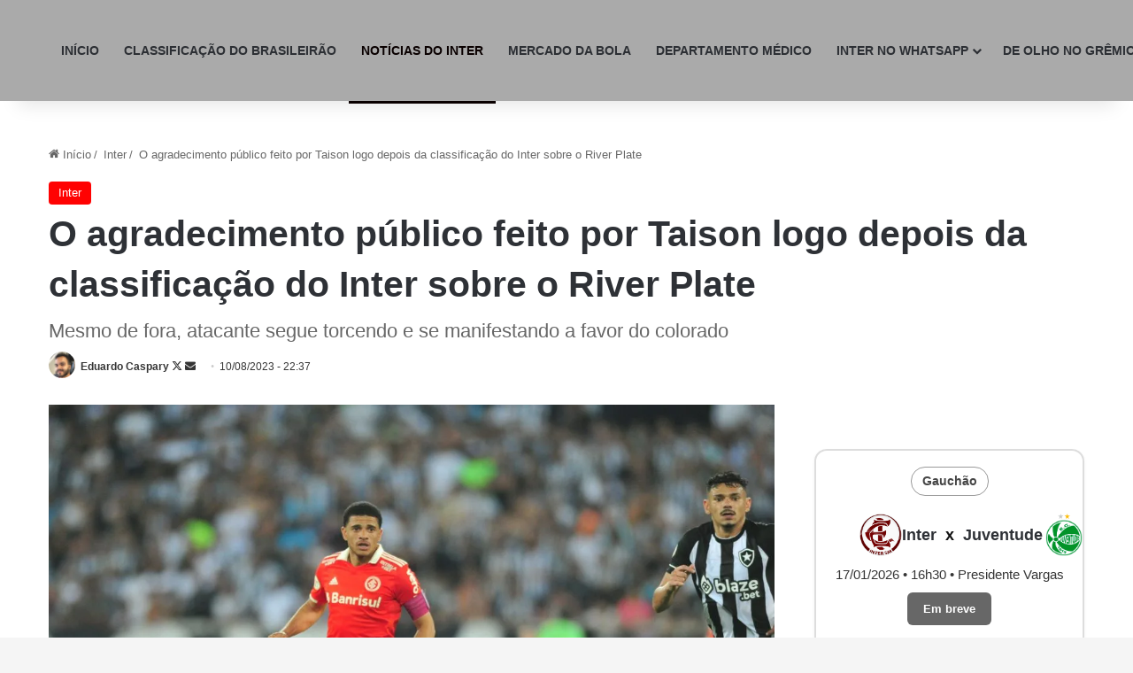

--- FILE ---
content_type: text/html; charset=UTF-8
request_url: https://zonamista.com.br/o-agradecimento-publico-feito-por-taison/
body_size: 29470
content:
<!DOCTYPE html><html lang="pt-BR" class="" data-skin="light" prefix="og: https://ogp.me/ns#"><head><script data-no-optimize="1">var litespeed_docref=sessionStorage.getItem("litespeed_docref");litespeed_docref&&(Object.defineProperty(document,"referrer",{get:function(){return litespeed_docref}}),sessionStorage.removeItem("litespeed_docref"));</script> <meta charset="UTF-8" /><link rel="profile" href="https://gmpg.org/xfn/11" /><title>O agradecimento público feito por Taison logo depois da classificação do Inter sobre o River Plate</title><meta name="description" content="Mesmo de fora, atacante Taison segue torcendo e se manifestando a favor do colorado em suas redes sociais; Inter segue vivo na Libertadores."/><meta name="robots" content="follow, index, max-snippet:-1, max-video-preview:-1, max-image-preview:large"/><link rel="canonical" href="https://zonamista.com.br/o-agradecimento-publico-feito-por-taison/" /><meta property="og:locale" content="pt_BR" /><meta property="og:type" content="article" /><meta property="og:title" content="O agradecimento público feito por Taison logo depois da classificação do Inter sobre o River Plate" /><meta property="og:description" content="Mesmo de fora, atacante Taison segue torcendo e se manifestando a favor do colorado em suas redes sociais; Inter segue vivo na Libertadores." /><meta property="og:url" content="https://zonamista.com.br/o-agradecimento-publico-feito-por-taison/" /><meta property="og:site_name" content="Zona Mista: as últimas notícias do Grêmio e o Inter" /><meta property="article:publisher" content="https://www.facebook.com/zonamista.com.br" /><meta property="article:author" content="https://www.facebook.com/eduardo.schiefelbein" /><meta property="article:section" content="Inter" /><meta property="og:updated_time" content="2023-10-12T05:58:47-03:00" /><meta property="fb:app_id" content="1672268833190644" /><meta property="og:image" content="https://zonamista.com.br/wp-content/uploads/2023/05/taison.webp" /><meta property="og:image:secure_url" content="https://zonamista.com.br/wp-content/uploads/2023/05/taison.webp" /><meta property="og:image:width" content="1203" /><meta property="og:image:height" content="800" /><meta property="og:image:alt" content="Taison na época do Inter" /><meta property="og:image:type" content="image/jpeg" /><meta name="twitter:card" content="summary_large_image" /><meta name="twitter:title" content="O agradecimento público feito por Taison logo depois da classificação do Inter sobre o River Plate" /><meta name="twitter:description" content="Mesmo de fora, atacante Taison segue torcendo e se manifestando a favor do colorado em suas redes sociais; Inter segue vivo na Libertadores." /><meta name="twitter:site" content="@zonamista_rs" /><meta name="twitter:creator" content="@_dudu5" /><meta name="twitter:image" content="https://zonamista.com.br/wp-content/uploads/2023/05/taison.webp" /><meta name="twitter:label1" content="Escrito por" /><meta name="twitter:data1" content="Eduardo Caspary" /><meta name="twitter:label2" content="Tempo para leitura" /><meta name="twitter:data2" content="1 minuto" /><link rel='dns-prefetch' href='//platform.twitter.com' /><link rel="alternate" type="application/rss+xml" title="Feed para Zona Mista &raquo;" href="https://zonamista.com.br/feed/" /><link rel="alternate" type="application/rss+xml" title="Feed de comentários para Zona Mista &raquo;" href="https://zonamista.com.br/comments/feed/" /><meta name="robots" content="max-image-preview:large">
 <script type="litespeed/javascript" data-src="https://www.googletagmanager.com/gtag/js?id=G-JRJV849KCS"></script> <script type="litespeed/javascript">window.dataLayer=window.dataLayer||[];function gtag(){dataLayer.push(arguments)}
gtag('js',new Date());gtag('config','G-JRJV849KCS')</script> <link rel="icon" type="image/x-icon" href="https://zonamista.com.br/favicon.ico" /> <script type="litespeed/javascript">try{if('undefined'!=typeof localStorage){var tieSkin=localStorage.getItem('tie-skin')}
var html=document.getElementsByTagName('html')[0].classList,htmlSkin='light';if(html.contains('dark-skin')){htmlSkin='dark'}
if(tieSkin!=null&&tieSkin!=htmlSkin){html.add('tie-skin-inverted');var tieSkinInverted=!0}
if(tieSkin=='dark'){html.add('dark-skin')}else if(tieSkin=='light'){html.remove('dark-skin')}}catch(e){console.log(e)}</script> <style type="text/css">:root{				
			--tie-preset-gradient-1: linear-gradient(135deg, rgba(6, 147, 227, 1) 0%, rgb(155, 81, 224) 100%);
			--tie-preset-gradient-2: linear-gradient(135deg, rgb(122, 220, 180) 0%, rgb(0, 208, 130) 100%);
			--tie-preset-gradient-3: linear-gradient(135deg, rgba(252, 185, 0, 1) 0%, rgba(255, 105, 0, 1) 100%);
			--tie-preset-gradient-4: linear-gradient(135deg, rgba(255, 105, 0, 1) 0%, rgb(207, 46, 46) 100%);
			--tie-preset-gradient-5: linear-gradient(135deg, rgb(238, 238, 238) 0%, rgb(169, 184, 195) 100%);
			--tie-preset-gradient-6: linear-gradient(135deg, rgb(74, 234, 220) 0%, rgb(151, 120, 209) 20%, rgb(207, 42, 186) 40%, rgb(238, 44, 130) 60%, rgb(251, 105, 98) 80%, rgb(254, 248, 76) 100%);
			--tie-preset-gradient-7: linear-gradient(135deg, rgb(255, 206, 236) 0%, rgb(152, 150, 240) 100%);
			--tie-preset-gradient-8: linear-gradient(135deg, rgb(254, 205, 165) 0%, rgb(254, 45, 45) 50%, rgb(107, 0, 62) 100%);
			--tie-preset-gradient-9: linear-gradient(135deg, rgb(255, 203, 112) 0%, rgb(199, 81, 192) 50%, rgb(65, 88, 208) 100%);
			--tie-preset-gradient-10: linear-gradient(135deg, rgb(255, 245, 203) 0%, rgb(182, 227, 212) 50%, rgb(51, 167, 181) 100%);
			--tie-preset-gradient-11: linear-gradient(135deg, rgb(202, 248, 128) 0%, rgb(113, 206, 126) 100%);
			--tie-preset-gradient-12: linear-gradient(135deg, rgb(2, 3, 129) 0%, rgb(40, 116, 252) 100%);
			--tie-preset-gradient-13: linear-gradient(135deg, #4D34FA, #ad34fa);
			--tie-preset-gradient-14: linear-gradient(135deg, #0057FF, #31B5FF);
			--tie-preset-gradient-15: linear-gradient(135deg, #FF007A, #FF81BD);
			--tie-preset-gradient-16: linear-gradient(135deg, #14111E, #4B4462);
			--tie-preset-gradient-17: linear-gradient(135deg, #F32758, #FFC581);

			
					--main-nav-background: #FFFFFF;
					--main-nav-secondry-background: rgba(0,0,0,0.03);
					--main-nav-primary-color: #0088ff;
					--main-nav-contrast-primary-color: #FFFFFF;
					--main-nav-text-color: #2c2f34;
					--main-nav-secondry-text-color: rgba(0,0,0,0.5);
					--main-nav-main-border-color: rgba(0,0,0,0.1);
					--main-nav-secondry-border-color: rgba(0,0,0,0.08);
				--tie-buttons-radius: 8px;
			}</style><meta name="viewport" content="width=device-width, initial-scale=1.0" /><style id='wp-img-auto-sizes-contain-inline-css' type='text/css'>img:is([sizes=auto i],[sizes^="auto," i]){contain-intrinsic-size:3000px 1500px}
/*# sourceURL=wp-img-auto-sizes-contain-inline-css */</style><style id="litespeed-ccss">:root{--tie-preset-gradient-1:linear-gradient(135deg, rgba(6, 147, 227, 1) 0%, rgb(155, 81, 224) 100%);--tie-preset-gradient-2:linear-gradient(135deg, rgb(122, 220, 180) 0%, rgb(0, 208, 130) 100%);--tie-preset-gradient-3:linear-gradient(135deg, rgba(252, 185, 0, 1) 0%, rgba(255, 105, 0, 1) 100%);--tie-preset-gradient-4:linear-gradient(135deg, rgba(255, 105, 0, 1) 0%, rgb(207, 46, 46) 100%);--tie-preset-gradient-5:linear-gradient(135deg, rgb(238, 238, 238) 0%, rgb(169, 184, 195) 100%);--tie-preset-gradient-6:linear-gradient(135deg, rgb(74, 234, 220) 0%, rgb(151, 120, 209) 20%, rgb(207, 42, 186) 40%, rgb(238, 44, 130) 60%, rgb(251, 105, 98) 80%, rgb(254, 248, 76) 100%);--tie-preset-gradient-7:linear-gradient(135deg, rgb(255, 206, 236) 0%, rgb(152, 150, 240) 100%);--tie-preset-gradient-8:linear-gradient(135deg, rgb(254, 205, 165) 0%, rgb(254, 45, 45) 50%, rgb(107, 0, 62) 100%);--tie-preset-gradient-9:linear-gradient(135deg, rgb(255, 203, 112) 0%, rgb(199, 81, 192) 50%, rgb(65, 88, 208) 100%);--tie-preset-gradient-10:linear-gradient(135deg, rgb(255, 245, 203) 0%, rgb(182, 227, 212) 50%, rgb(51, 167, 181) 100%);--tie-preset-gradient-11:linear-gradient(135deg, rgb(202, 248, 128) 0%, rgb(113, 206, 126) 100%);--tie-preset-gradient-12:linear-gradient(135deg, rgb(2, 3, 129) 0%, rgb(40, 116, 252) 100%);--tie-preset-gradient-13:linear-gradient(135deg, #4D34FA, #ad34fa);--tie-preset-gradient-14:linear-gradient(135deg, #0057FF, #31B5FF);--tie-preset-gradient-15:linear-gradient(135deg, #FF007A, #FF81BD);--tie-preset-gradient-16:linear-gradient(135deg, #14111E, #4B4462);--tie-preset-gradient-17:linear-gradient(135deg, #F32758, #FFC581);--main-nav-background:#FFFFFF;--main-nav-secondry-background:rgba(0,0,0,0.03);--main-nav-primary-color:#0088ff;--main-nav-contrast-primary-color:#FFFFFF;--main-nav-text-color:#2c2f34;--main-nav-secondry-text-color:rgba(0,0,0,0.5);--main-nav-main-border-color:rgba(0,0,0,0.1);--main-nav-secondry-border-color:rgba(0,0,0,0.08);--tie-buttons-radius:8px}ul{box-sizing:border-box}:root{--wp--preset--font-size--normal:16px;--wp--preset--font-size--huge:42px}.screen-reader-text{border:0;clip-path:inset(50%);height:1px;margin:-1px;overflow:hidden;padding:0;position:absolute;width:1px;word-wrap:normal!important}:where(figure){margin:0 0 1em}:root{--wp--preset--aspect-ratio--square:1;--wp--preset--aspect-ratio--4-3:4/3;--wp--preset--aspect-ratio--3-4:3/4;--wp--preset--aspect-ratio--3-2:3/2;--wp--preset--aspect-ratio--2-3:2/3;--wp--preset--aspect-ratio--16-9:16/9;--wp--preset--aspect-ratio--9-16:9/16;--wp--preset--color--black:#000000;--wp--preset--color--cyan-bluish-gray:#abb8c3;--wp--preset--color--white:#ffffff;--wp--preset--color--pale-pink:#f78da7;--wp--preset--color--vivid-red:#cf2e2e;--wp--preset--color--luminous-vivid-orange:#ff6900;--wp--preset--color--luminous-vivid-amber:#fcb900;--wp--preset--color--light-green-cyan:#7bdcb5;--wp--preset--color--vivid-green-cyan:#00d084;--wp--preset--color--pale-cyan-blue:#8ed1fc;--wp--preset--color--vivid-cyan-blue:#0693e3;--wp--preset--color--vivid-purple:#9b51e0;--wp--preset--color--global-color:#0088ff;--wp--preset--gradient--vivid-cyan-blue-to-vivid-purple:linear-gradient(135deg,rgba(6,147,227,1) 0%,rgb(155,81,224) 100%);--wp--preset--gradient--light-green-cyan-to-vivid-green-cyan:linear-gradient(135deg,rgb(122,220,180) 0%,rgb(0,208,130) 100%);--wp--preset--gradient--luminous-vivid-amber-to-luminous-vivid-orange:linear-gradient(135deg,rgba(252,185,0,1) 0%,rgba(255,105,0,1) 100%);--wp--preset--gradient--luminous-vivid-orange-to-vivid-red:linear-gradient(135deg,rgba(255,105,0,1) 0%,rgb(207,46,46) 100%);--wp--preset--gradient--very-light-gray-to-cyan-bluish-gray:linear-gradient(135deg,rgb(238,238,238) 0%,rgb(169,184,195) 100%);--wp--preset--gradient--cool-to-warm-spectrum:linear-gradient(135deg,rgb(74,234,220) 0%,rgb(151,120,209) 20%,rgb(207,42,186) 40%,rgb(238,44,130) 60%,rgb(251,105,98) 80%,rgb(254,248,76) 100%);--wp--preset--gradient--blush-light-purple:linear-gradient(135deg,rgb(255,206,236) 0%,rgb(152,150,240) 100%);--wp--preset--gradient--blush-bordeaux:linear-gradient(135deg,rgb(254,205,165) 0%,rgb(254,45,45) 50%,rgb(107,0,62) 100%);--wp--preset--gradient--luminous-dusk:linear-gradient(135deg,rgb(255,203,112) 0%,rgb(199,81,192) 50%,rgb(65,88,208) 100%);--wp--preset--gradient--pale-ocean:linear-gradient(135deg,rgb(255,245,203) 0%,rgb(182,227,212) 50%,rgb(51,167,181) 100%);--wp--preset--gradient--electric-grass:linear-gradient(135deg,rgb(202,248,128) 0%,rgb(113,206,126) 100%);--wp--preset--gradient--midnight:linear-gradient(135deg,rgb(2,3,129) 0%,rgb(40,116,252) 100%);--wp--preset--font-size--small:13px;--wp--preset--font-size--medium:20px;--wp--preset--font-size--large:36px;--wp--preset--font-size--x-large:42px;--wp--preset--spacing--20:0.44rem;--wp--preset--spacing--30:0.67rem;--wp--preset--spacing--40:1rem;--wp--preset--spacing--50:1.5rem;--wp--preset--spacing--60:2.25rem;--wp--preset--spacing--70:3.38rem;--wp--preset--spacing--80:5.06rem;--wp--preset--shadow--natural:6px 6px 9px rgba(0, 0, 0, 0.2);--wp--preset--shadow--deep:12px 12px 50px rgba(0, 0, 0, 0.4);--wp--preset--shadow--sharp:6px 6px 0px rgba(0, 0, 0, 0.2);--wp--preset--shadow--outlined:6px 6px 0px -3px rgba(255, 255, 255, 1), 6px 6px rgba(0, 0, 0, 1);--wp--preset--shadow--crisp:6px 6px 0px rgba(0, 0, 0, 1)}:root{--brand-color:#0669ff;--dark-brand-color:#0051cc;--bright-color:#FFF;--base-color:#2c2f34}html{-ms-touch-action:manipulation;touch-action:manipulation;-webkit-text-size-adjust:100%;-ms-text-size-adjust:100%}article,aside,figure,header,nav{display:block}a{background-color:#fff0}img{border-style:none}figure{margin:1em 0}*{padding:0;margin:0;list-style:none;border:0;outline:none;box-sizing:border-box}*:before,*:after{box-sizing:border-box}body{background:#F7F7F7;color:var(--base-color);font-family:-apple-system,BlinkMacSystemFont,"Segoe UI",Roboto,Oxygen,Oxygen-Sans,Ubuntu,Cantarell,"Helvetica Neue","Open Sans",Arial,sans-serif;font-size:13px;line-height:21px}h1,h2,h3{line-height:1.4;font-weight:600}h1{font-size:41px;font-weight:700}h2{font-size:27px}h3{font-size:23px}a{color:var(--base-color);text-decoration:none}img{max-width:100%;height:auto}.screen-reader-text{clip:rect(1px,1px,1px,1px);position:absolute!important;height:1px;width:1px;overflow:hidden}.stream-item{text-align:center;position:relative;z-index:2;margin:20px 0;padding:0}.stream-item img{max-width:100%;width:auto;height:auto;margin:0 auto;display:inline-block;vertical-align:middle}@media (max-width:991px){.has-header-ad .fullwidth-entry-title.container-wrapper,.single.has-header-ad:not(.has-header-below-ad) #content{margin-top:0}}.tie-icon:before,[class^="tie-icon-"],[class*=" tie-icon-"]{font-family:"tiefonticon"!important;speak:never;font-style:normal;font-weight:400;font-variant:normal;text-transform:none;line-height:1;-webkit-font-smoothing:antialiased;-moz-osx-font-smoothing:grayscale;display:inline-block}.container{margin-right:auto;margin-left:auto;padding-left:15px;padding-right:15px}.container:after{content:"";display:table;clear:both}@media (min-width:768px){.container{width:100%}}@media (min-width:1200px){.container{max-width:1200px}}.tie-row{margin-left:-15px;margin-right:-15px}.tie-row:after{content:"";display:table;clear:both}.tie-col-md-4,.tie-col-md-8,.tie-col-xs-12{position:relative;min-height:1px;padding-left:15px;padding-right:15px}.tie-col-xs-12{float:left}.tie-col-xs-12{width:100%}@media (min-width:992px){.tie-col-md-4,.tie-col-md-8{float:left}.tie-col-md-4{width:33.33333%}.tie-col-md-8{width:66.66667%}}.clearfix:before,.clearfix:after{content:" ";display:block;height:0;overflow:hidden}.clearfix:after{clear:both}.tie-container,#tie-wrapper{height:100%;min-height:650px}.tie-container{position:relative;overflow:hidden}#tie-wrapper{background:#fff;position:relative;z-index:108;height:100%;margin:0 auto}.container-wrapper{background:#fff;border:1px solid rgb(0 0 0/.1);border-radius:2px;padding:30px}#content{margin-top:30px}@media (max-width:991px){#content{margin-top:15px}}.site-content{-ms-word-wrap:break-word;word-wrap:break-word}.theme-header{background:#fff;position:relative;z-index:999}.theme-header:after{content:"";display:table;clear:both}.theme-header.has-shadow{box-shadow:rgb(0 0 0/.1)0 25px 20px -20px}#menu-components-wrap{display:flex;justify-content:space-between;width:100%;flex-wrap:wrap}.header-layout-4 #menu-components-wrap{justify-content:flex-start}.header-layout-4 #menu-components-wrap .main-menu-wrap{flex-grow:2}.header-layout-4 #menu-components-wrap .flex-placeholder{flex-grow:1}#logo{margin-top:40px;margin-bottom:40px;display:block;float:left}#logo img{vertical-align:middle}#logo a{display:inline-block}#tie-logo-inverted{display:none}@media (max-width:991px){#theme-header.has-normal-width-logo #logo{margin:14px 0!important;text-align:left;line-height:1}#theme-header.has-normal-width-logo #logo img{width:auto;height:auto;max-width:190px}}@media (max-width:479px){#theme-header.has-normal-width-logo #logo img{max-width:160px;max-height:60px!important}}@media (max-width:991px){#theme-header.mobile-header-centered.header-layout-1 .header-layout-1-logo{width:auto!important}#theme-header.mobile-header-centered #logo{float:none;text-align:center}}.components{display:flex;align-items:center;justify-content:end}.components>li{position:relative}.components>li>a{display:block;position:relative;width:30px;text-align:center;font-size:16px;white-space:nowrap}.header-layout-1 #menu-components-wrap{display:flex;justify-content:flex-end}.header-layout-1 .main-menu-wrapper{display:table;width:100%}.header-layout-1 #logo{line-height:1;float:left;margin-top:20px;margin-bottom:20px}.header-layout-1 .header-layout-1-logo{display:table-cell;vertical-align:middle;float:none}@media (max-width:991px){.header-layout-1 .main-menu-wrapper{border-width:0;display:flex;flex-flow:row nowrap;align-items:center;justify-content:space-between}}.mobile-header-components{display:none;z-index:10;height:30px;line-height:30px;flex-wrap:nowrap;flex:1 1 0%}.mobile-header-components .components{float:none;display:flex!important;justify-content:flex-start}.mobile-header-components .components li.custom-menu-link{display:inline-block;float:none}.mobile-header-components .components li.custom-menu-link>a{width:20px;padding-bottom:15px}.mobile-header-components [class^="tie-icon-"]{font-size:18px;width:20px;height:20px;vertical-align:middle}#mobile-header-components-area_1 .components li.custom-menu-link>a{margin-right:15px}@media (max-width:991px){.mobile-header-components{display:block}}@media (max-width:991px){.theme-header .components{display:none}}.main-nav-wrapper{position:relative;z-index:4}.main-nav{background-color:var(--main-nav-background);color:var(--main-nav-primary-color);position:relative;border:1px solid var(--main-nav-main-border-color);border-width:1px 0}.main-menu-wrapper{position:relative}@media (min-width:992px){.header-menu .menu{display:flex}.header-menu .menu a{display:block;position:relative}.header-menu .menu>li>a{white-space:nowrap}.header-menu .menu .sub-menu a{padding:8px 10px}.header-menu .menu ul:not(.sub-menu-columns):not(.sub-menu-columns-item):not(.sub-list):not(.mega-cat-sub-categories):not(.slider-arrow-nav){box-shadow:0 2px 5px rgb(0 0 0/.1)}.header-menu .menu ul li{position:relative}.header-menu .menu ul a{border-width:0 0 1px}#main-nav{z-index:9;line-height:60px}.main-menu .menu>li>a{padding:0 14px;font-size:14px;font-weight:700}.main-menu .menu>li>.menu-sub-content{border-top:2px solid var(--main-nav-primary-color)}.main-menu .menu ul{line-height:20px;z-index:1}.main-menu .menu-sub-content{background:var(--main-nav-background);display:none;padding:15px;width:230px;position:absolute;box-shadow:0 3px 4px rgb(0 0 0/.2)}.main-menu .menu-sub-content a{width:200px}nav.main-nav.menu-style-minimal .menu>li.tie-current-menu>a{color:var(--main-nav-primary-color)!important}nav.main-nav.menu-style-minimal .menu>li.tie-current-menu>a::before{border-top-color:var(--main-nav-primary-color)!important}nav.main-nav.menu-style-border-bottom .menu>li.tie-current-menu{border-bottom:3px solid var(--main-nav-primary-color);margin-bottom:-3px}.main-nav .menu a,.main-nav .components li a{color:var(--main-nav-text-color)}.main-nav-light{--main-nav-background:#FFFFFF;--main-nav-secondry-background:rgba(0,0,0,0.03);--main-nav-primary-color:var(--brand-color);--main-nav-contrast-primary-color:var(--bright-color);--main-nav-text-color:var(--base-color);--main-nav-secondry-text-color:rgba(0,0,0,0.5);--main-nav-main-border-color:rgba(0,0,0,0.1);--main-nav-secondry-border-color:rgba(0,0,0,0.08)}}@media (min-width:992px){header .menu-item-has-children>a:before{content:"";position:absolute;right:10px;top:50%;bottom:auto;transform:translateY(-50%);font-family:"tiefonticon"!important;font-style:normal;font-weight:400;font-variant:normal;text-transform:none;content:"";font-size:11px;line-height:1}.menu>.menu-item-has-children:not(.is-icon-only)>a{padding-right:25px}}.header-layout-1.has-shadow:not(.top-nav-below) .main-nav{border-bottom:0}@media only screen and (min-width:992px) and (max-width:1100px){.main-nav .menu>li:not(.is-icon-only)>a{padding-left:7px;padding-right:7px}.main-nav .menu>li:not(.is-icon-only)>a:before{display:none}}@media (max-width:991px){#sticky-logo{display:none}}#main-nav:not(.fixed-nav) #sticky-logo,#main-nav:not(.fixed-nav) .flex-placeholder{display:none}@media (min-width:992px){#sticky-logo{overflow:hidden;float:left;vertical-align:middle}#sticky-logo a{line-height:1;display:inline-block}#sticky-logo img{position:relative;vertical-align:middle;padding:8px 10px;top:-1px;max-height:50px}.header-layout-1 #sticky-logo img{padding:0}.theme-header #sticky-logo img{opacity:0;visibility:hidden;width:0!important;transform:translateY(75%)}.header-layout-1 .flex-placeholder{flex-grow:1}}@media (max-width:991px){#tie-wrapper header#theme-header{box-shadow:none;background:transparent!important}.header-layout-1 .main-nav{border-width:0;box-shadow:0 3px 7px 0 rgb(0 0 0/.1)}.header-layout-1 .main-nav{background-color:#fff}.header-layout-1 #menu-components-wrap{display:none}.main-menu-wrapper .main-menu-wrap{width:100%}}.magazine2 .container-wrapper{border-width:0;padding:0;background-color:#fff0;opacity:.99}@media (min-width:992px){.magazine2.sidebar-right .sidebar{padding-left:40px}}.magazine2 .sidebar .container-wrapper{margin-bottom:50px}@media (max-width:991px){.magazine2 .sidebar .container-wrapper{margin-bottom:30px}}@media (min-width:992px){.sidebar-right .main-content{float:left}.sidebar-right .sidebar{float:right}.sidebar-right.magazine2 .main-content{padding-right:5px}}.post-thumb{position:relative;height:100%;display:block;backface-visibility:hidden;transform:rotate(0)}.post-thumb img{width:100%;display:block}.post-meta{margin:10px 0 8px;font-size:12px;overflow:hidden}.post-meta,.post-meta a:not(:hover){color:#666}.post-meta .meta-item{margin-right:8px;display:inline-block}.post-meta .meta-item.tie-icon:before{padding-right:3px}.post-meta .meta-item.date:before{content:""}@media (max-width:767px){.entry-header .post-meta>span,.main-content .post-meta>span{float:left}}.post-cat-wrap{position:relative;z-index:3;margin-bottom:5px;font-weight:400;font-family:inherit!important;line-height:0;display:block}.post-cat{display:inline-block;background:var(--brand-color);color:var(--bright-color);padding:0 11px;font-size:13px;line-height:2em;margin-right:4px;position:relative;white-space:nowrap;word-wrap:normal;letter-spacing:0;border-radius:4px}.post-cat:first-child:last-child{margin:0}#breadcrumb{margin:50px 0 0}#breadcrumb,#breadcrumb a:not(:hover){color:#666}#breadcrumb .delimiter{margin:0 3px;font-style:normal}.entry-header-outer #breadcrumb{margin:0 0 20px;padding:0}@media (max-width:767px){.single-post #breadcrumb .current,.single-post #breadcrumb em:last-of-type{display:none}}.entry-header{padding:30px 30px 0;margin-bottom:20px}@media (max-width:991px){.entry-header{padding:20px 20px 0}}@media (max-width:767px){.container-wrapper{padding:20px 15px}}.site-footer .widget-title-icon{display:none}.dark-skin .widget-title-icon{color:#ccc}.sidebar .container-wrapper{margin-bottom:30px}@media (max-width:991px){.sidebar .container-wrapper{margin-bottom:15px}}@media (max-width:991px){.has-sidebar .sidebar{margin-top:15px}.magazine2.has-sidebar .sidebar{margin-top:40px}}.widget-title-icon{position:absolute;right:0;top:1px;color:#b9bec3;font-size:15px}.widget-title-icon:before{content:""}.widget_author .widget-title-icon:before{content:""}#tie-wrapper:after{position:absolute;z-index:1000;top:-10%;left:-50%;width:0;height:0;background:rgb(0 0 0/.2);content:"";opacity:0}.theiaStickySidebar:after{content:"";display:table;clear:both}.tie-icon-home:before{content:""}.tie-icon-twitter:before{content:""}.tie-icon-envelope:before{content:""}.tie-icon-paper-plane:before{content:""}.tie-icon-whatsapp:before{content:""}.tie-icon-moon:before{content:""}.post-content.container-wrapper{padding:0}.entry-header{font-size:45px;line-height:1.2}@media (max-width:767px){.entry-header{font-size:28px}}.entry-header .entry-title{margin-bottom:15px}@media (max-width:767px){.entry-header .entry-title{font-size:28px}}.entry-header .entry-sub-title{font-size:22px;line-height:27px;font-weight:400;margin-top:-5px;margin-bottom:15px;color:#666;font-family:inherit;letter-spacing:0}@media (max-width:991px){.entry-header .entry-sub-title{font-size:18px;line-height:23px}}.entry-header .post-cat{margin-bottom:6px}.entry-header .post-meta{overflow:inherit;font-size:12px;margin-top:5px;margin-bottom:0;line-height:24px}.entry-header .post-meta .meta-item{margin-right:12px}.entry-header .post-meta,.entry-header .post-meta a:not(:hover){color:#333}.entry-header .post-meta .meta-author{margin:0}.entry-header .post-meta .meta-author a{font-weight:600}.entry-header .post-meta .author-meta+.date:before{content:"•";color:#ccc;margin:0 3px 0 5px;display:inline-block}@media (max-width:767px){.entry-header .post-meta{margin-bottom:-8px}.entry-header .post-meta .meta-item{margin-bottom:8px!important}.entry-header .post-meta>span{float:initial!important}.entry-header .post-meta .meta-author a{font-weight:400}.entry-header .meta-author-avatar img{width:20px;height:20px}}.meta-author-avatar img{width:30px;height:30px;margin-right:3px;margin-top:-5px;vertical-align:middle;border-radius:50%}.fullwidth-entry-title{background-color:#fff0;margin:30px 0 0;padding:30px 0;border:none;box-shadow:none!important}@media (max-width:991px){.fullwidth-entry-title{margin-top:15px;margin-bottom:15px}}.post-layout-3 .fullwidth-entry-title{padding:0}.post-layout-3 .entry-header{padding:0;margin:0}.featured-area{position:relative;margin-bottom:30px;line-height:1}@media (max-width:767px){.featured-area{margin-bottom:20px}}.featured-area img{width:100%}.single-featured-image{position:relative;margin:0;line-height:0}@media (max-width:767px){.fullwidth-entry-title{padding:20px 15px}}.share-links a{color:#fff}.share-links .share-btn-icon{font-size:15px}.share-links a{display:inline-block;margin:2px;height:40px;overflow:hidden;position:relative;border-radius:2px;width:40px}.share-links a,.share-links a:before{background-color:#444}.share-links a.large-share-button{width:auto}.share-links a .share-btn-icon{width:40px;height:40px;float:left;display:block;text-align:center;line-height:40px}.share-links a .social-text{border:0 solid rgb(255 255 255/.3);border-left-width:1px;padding-left:15px;height:20px;float:left;margin-top:10px;padding-right:25px;font-size:12px;line-height:20px;font-family:"open sans",sans-serif}.icons-text .large-share-button{height:30px}.icons-text .large-share-button .social-text{padding-left:6px;padding-right:8px;height:20px;margin-top:5px;line-height:20px;font-size:10px}.icons-text .large-share-button .share-btn-icon{width:30px;height:30px;line-height:30px}.share-links a.whatsapp-share-btn,.share-links a.whatsapp-share-btn:before{background:#43d854}.share-links a.telegram-share-btn,.share-links a.telegram-share-btn:before{background:#08c}@media (max-width:767px){.social-text{display:none}}@media (min-width:768px){a.telegram-share-btn,a.whatsapp-share-btn{display:none!important}}#related-posts .related-item{position:relative;float:left;width:33.333%;padding:0 15px;margin-bottom:20px}@media (max-width:767px){#related-posts .related-item{padding:0 8px}}#related-posts .related-item .post-thumb{margin-bottom:10px}#related-posts .related-item .post-title{font-size:14px;line-height:19px}#related-posts .related-item .post-meta{margin:4px 0 0}.has-sidebar .site-content #related-posts .related-item:nth-child(3n+1){clear:both}@media (max-width:767px){#related-posts .related-item{width:50%!important;clear:none!important}}#related-posts.has-extra-post .related-item:last-child{clear:none!important;display:none}@media only screen and (min-width:320px) and (max-width:767px){#related-posts.has-extra-post .related-item:last-child{display:block}}#post-extra-info{display:none}#main-nav .main-menu>ul>li>a{font-weight:700;text-transform:uppercase}#tie-body{background-color:rgb(0 0 0/.04)}.background-overlay{background-attachment:fixed;background-image:url(https://zonamista.com.br/wp-content/themes/jannah/assets/images/bg-dots.png)}:root:root{--brand-color:#0000ff;--dark-brand-color:#0000cd;--bright-color:#FFFFFF;--base-color:#2c2f34}:root:root{--brand-color:#0000ff;--dark-brand-color:#0000cd;--bright-color:#FFFFFF;--base-color:#2c2f34}#main-nav,#main-nav .menu-sub-content{background-color:#aaa}#main-nav{border-width:0}#theme-header #main-nav:not(.fixed-nav){bottom:0}#theme-header:not(.main-nav-boxed) #main-nav{border-right:0 none!important;border-left:0 none!important;border-top:0 none!important}#theme-header:not(.main-nav-boxed) #main-nav{border-right:0 none!important;border-left:0 none!important;border-bottom:0 none!important}.main-nav{--main-nav-primary-color:#0a0000;--tie-buttons-color:#0a0000;--tie-buttons-border-color:#0a0000;--tie-buttons-text:#FFFFFF;--tie-buttons-hover-color:#000000}#main-nav .menu>li.tie-current-menu>a{color:#FFF}#main-nav .menu>li.tie-current-menu>a:before{border-top-color:#FFF}@media (max-width:991px){#tie-wrapper #theme-header,#tie-wrapper #theme-header #main-nav .main-menu-wrapper{background:#fff0}#tie-wrapper #theme-header #main-nav{background-color:#fff}}.tie-cat-15{background-color:#0000ff!important;color:#FFFFFF!important}.tie-cat-15:after{border-top-color:#0000ff!important}@media (min-width:1200px){.container{width:auto}}@media (min-width:1350px){.container{max-width:1350px}}@media (min-width:992px){.sidebar{width:30%}.main-content{width:70%}}:root{--gremio:#00ADEF;--gremio-h:#0077A3;--inter:#D50032;--inter-h:#A80025;--palmeiras:#006437;--palmeiras-h:#004d2a;--flamengo:#d90000;--flamengo-h:#aa0000;--corinthians:#2d2d2d;--corinthians-h:#000000}#related-posts .post-meta{display:none!important;visibility:hidden!important}#related-posts .post-meta .date{display:none!important;visibility:hidden!important}</style><link rel="preload" data-asynced="1" data-optimized="2" as="style" onload="this.onload=null;this.rel='stylesheet'" href="https://zonamista.com.br/wp-content/litespeed/css/c312d24bbcc9768d69ccd32b00defaf9.css?ver=85ea2" /><script data-optimized="1" type="litespeed/javascript" data-src="https://zonamista.com.br/wp-content/plugins/litespeed-cache/assets/js/css_async.min.js"></script> <style id='global-styles-inline-css' type='text/css'>:root{--wp--preset--aspect-ratio--square: 1;--wp--preset--aspect-ratio--4-3: 4/3;--wp--preset--aspect-ratio--3-4: 3/4;--wp--preset--aspect-ratio--3-2: 3/2;--wp--preset--aspect-ratio--2-3: 2/3;--wp--preset--aspect-ratio--16-9: 16/9;--wp--preset--aspect-ratio--9-16: 9/16;--wp--preset--color--black: #000000;--wp--preset--color--cyan-bluish-gray: #abb8c3;--wp--preset--color--white: #ffffff;--wp--preset--color--pale-pink: #f78da7;--wp--preset--color--vivid-red: #cf2e2e;--wp--preset--color--luminous-vivid-orange: #ff6900;--wp--preset--color--luminous-vivid-amber: #fcb900;--wp--preset--color--light-green-cyan: #7bdcb5;--wp--preset--color--vivid-green-cyan: #00d084;--wp--preset--color--pale-cyan-blue: #8ed1fc;--wp--preset--color--vivid-cyan-blue: #0693e3;--wp--preset--color--vivid-purple: #9b51e0;--wp--preset--color--global-color: #0088ff;--wp--preset--gradient--vivid-cyan-blue-to-vivid-purple: linear-gradient(135deg,rgb(6,147,227) 0%,rgb(155,81,224) 100%);--wp--preset--gradient--light-green-cyan-to-vivid-green-cyan: linear-gradient(135deg,rgb(122,220,180) 0%,rgb(0,208,130) 100%);--wp--preset--gradient--luminous-vivid-amber-to-luminous-vivid-orange: linear-gradient(135deg,rgb(252,185,0) 0%,rgb(255,105,0) 100%);--wp--preset--gradient--luminous-vivid-orange-to-vivid-red: linear-gradient(135deg,rgb(255,105,0) 0%,rgb(207,46,46) 100%);--wp--preset--gradient--very-light-gray-to-cyan-bluish-gray: linear-gradient(135deg,rgb(238,238,238) 0%,rgb(169,184,195) 100%);--wp--preset--gradient--cool-to-warm-spectrum: linear-gradient(135deg,rgb(74,234,220) 0%,rgb(151,120,209) 20%,rgb(207,42,186) 40%,rgb(238,44,130) 60%,rgb(251,105,98) 80%,rgb(254,248,76) 100%);--wp--preset--gradient--blush-light-purple: linear-gradient(135deg,rgb(255,206,236) 0%,rgb(152,150,240) 100%);--wp--preset--gradient--blush-bordeaux: linear-gradient(135deg,rgb(254,205,165) 0%,rgb(254,45,45) 50%,rgb(107,0,62) 100%);--wp--preset--gradient--luminous-dusk: linear-gradient(135deg,rgb(255,203,112) 0%,rgb(199,81,192) 50%,rgb(65,88,208) 100%);--wp--preset--gradient--pale-ocean: linear-gradient(135deg,rgb(255,245,203) 0%,rgb(182,227,212) 50%,rgb(51,167,181) 100%);--wp--preset--gradient--electric-grass: linear-gradient(135deg,rgb(202,248,128) 0%,rgb(113,206,126) 100%);--wp--preset--gradient--midnight: linear-gradient(135deg,rgb(2,3,129) 0%,rgb(40,116,252) 100%);--wp--preset--font-size--small: 13px;--wp--preset--font-size--medium: 20px;--wp--preset--font-size--large: 36px;--wp--preset--font-size--x-large: 42px;--wp--preset--spacing--20: 0.44rem;--wp--preset--spacing--30: 0.67rem;--wp--preset--spacing--40: 1rem;--wp--preset--spacing--50: 1.5rem;--wp--preset--spacing--60: 2.25rem;--wp--preset--spacing--70: 3.38rem;--wp--preset--spacing--80: 5.06rem;--wp--preset--shadow--natural: 6px 6px 9px rgba(0, 0, 0, 0.2);--wp--preset--shadow--deep: 12px 12px 50px rgba(0, 0, 0, 0.4);--wp--preset--shadow--sharp: 6px 6px 0px rgba(0, 0, 0, 0.2);--wp--preset--shadow--outlined: 6px 6px 0px -3px rgb(255, 255, 255), 6px 6px rgb(0, 0, 0);--wp--preset--shadow--crisp: 6px 6px 0px rgb(0, 0, 0);}:where(.is-layout-flex){gap: 0.5em;}:where(.is-layout-grid){gap: 0.5em;}body .is-layout-flex{display: flex;}.is-layout-flex{flex-wrap: wrap;align-items: center;}.is-layout-flex > :is(*, div){margin: 0;}body .is-layout-grid{display: grid;}.is-layout-grid > :is(*, div){margin: 0;}:where(.wp-block-columns.is-layout-flex){gap: 2em;}:where(.wp-block-columns.is-layout-grid){gap: 2em;}:where(.wp-block-post-template.is-layout-flex){gap: 1.25em;}:where(.wp-block-post-template.is-layout-grid){gap: 1.25em;}.has-black-color{color: var(--wp--preset--color--black) !important;}.has-cyan-bluish-gray-color{color: var(--wp--preset--color--cyan-bluish-gray) !important;}.has-white-color{color: var(--wp--preset--color--white) !important;}.has-pale-pink-color{color: var(--wp--preset--color--pale-pink) !important;}.has-vivid-red-color{color: var(--wp--preset--color--vivid-red) !important;}.has-luminous-vivid-orange-color{color: var(--wp--preset--color--luminous-vivid-orange) !important;}.has-luminous-vivid-amber-color{color: var(--wp--preset--color--luminous-vivid-amber) !important;}.has-light-green-cyan-color{color: var(--wp--preset--color--light-green-cyan) !important;}.has-vivid-green-cyan-color{color: var(--wp--preset--color--vivid-green-cyan) !important;}.has-pale-cyan-blue-color{color: var(--wp--preset--color--pale-cyan-blue) !important;}.has-vivid-cyan-blue-color{color: var(--wp--preset--color--vivid-cyan-blue) !important;}.has-vivid-purple-color{color: var(--wp--preset--color--vivid-purple) !important;}.has-black-background-color{background-color: var(--wp--preset--color--black) !important;}.has-cyan-bluish-gray-background-color{background-color: var(--wp--preset--color--cyan-bluish-gray) !important;}.has-white-background-color{background-color: var(--wp--preset--color--white) !important;}.has-pale-pink-background-color{background-color: var(--wp--preset--color--pale-pink) !important;}.has-vivid-red-background-color{background-color: var(--wp--preset--color--vivid-red) !important;}.has-luminous-vivid-orange-background-color{background-color: var(--wp--preset--color--luminous-vivid-orange) !important;}.has-luminous-vivid-amber-background-color{background-color: var(--wp--preset--color--luminous-vivid-amber) !important;}.has-light-green-cyan-background-color{background-color: var(--wp--preset--color--light-green-cyan) !important;}.has-vivid-green-cyan-background-color{background-color: var(--wp--preset--color--vivid-green-cyan) !important;}.has-pale-cyan-blue-background-color{background-color: var(--wp--preset--color--pale-cyan-blue) !important;}.has-vivid-cyan-blue-background-color{background-color: var(--wp--preset--color--vivid-cyan-blue) !important;}.has-vivid-purple-background-color{background-color: var(--wp--preset--color--vivid-purple) !important;}.has-black-border-color{border-color: var(--wp--preset--color--black) !important;}.has-cyan-bluish-gray-border-color{border-color: var(--wp--preset--color--cyan-bluish-gray) !important;}.has-white-border-color{border-color: var(--wp--preset--color--white) !important;}.has-pale-pink-border-color{border-color: var(--wp--preset--color--pale-pink) !important;}.has-vivid-red-border-color{border-color: var(--wp--preset--color--vivid-red) !important;}.has-luminous-vivid-orange-border-color{border-color: var(--wp--preset--color--luminous-vivid-orange) !important;}.has-luminous-vivid-amber-border-color{border-color: var(--wp--preset--color--luminous-vivid-amber) !important;}.has-light-green-cyan-border-color{border-color: var(--wp--preset--color--light-green-cyan) !important;}.has-vivid-green-cyan-border-color{border-color: var(--wp--preset--color--vivid-green-cyan) !important;}.has-pale-cyan-blue-border-color{border-color: var(--wp--preset--color--pale-cyan-blue) !important;}.has-vivid-cyan-blue-border-color{border-color: var(--wp--preset--color--vivid-cyan-blue) !important;}.has-vivid-purple-border-color{border-color: var(--wp--preset--color--vivid-purple) !important;}.has-vivid-cyan-blue-to-vivid-purple-gradient-background{background: var(--wp--preset--gradient--vivid-cyan-blue-to-vivid-purple) !important;}.has-light-green-cyan-to-vivid-green-cyan-gradient-background{background: var(--wp--preset--gradient--light-green-cyan-to-vivid-green-cyan) !important;}.has-luminous-vivid-amber-to-luminous-vivid-orange-gradient-background{background: var(--wp--preset--gradient--luminous-vivid-amber-to-luminous-vivid-orange) !important;}.has-luminous-vivid-orange-to-vivid-red-gradient-background{background: var(--wp--preset--gradient--luminous-vivid-orange-to-vivid-red) !important;}.has-very-light-gray-to-cyan-bluish-gray-gradient-background{background: var(--wp--preset--gradient--very-light-gray-to-cyan-bluish-gray) !important;}.has-cool-to-warm-spectrum-gradient-background{background: var(--wp--preset--gradient--cool-to-warm-spectrum) !important;}.has-blush-light-purple-gradient-background{background: var(--wp--preset--gradient--blush-light-purple) !important;}.has-blush-bordeaux-gradient-background{background: var(--wp--preset--gradient--blush-bordeaux) !important;}.has-luminous-dusk-gradient-background{background: var(--wp--preset--gradient--luminous-dusk) !important;}.has-pale-ocean-gradient-background{background: var(--wp--preset--gradient--pale-ocean) !important;}.has-electric-grass-gradient-background{background: var(--wp--preset--gradient--electric-grass) !important;}.has-midnight-gradient-background{background: var(--wp--preset--gradient--midnight) !important;}.has-small-font-size{font-size: var(--wp--preset--font-size--small) !important;}.has-medium-font-size{font-size: var(--wp--preset--font-size--medium) !important;}.has-large-font-size{font-size: var(--wp--preset--font-size--large) !important;}.has-x-large-font-size{font-size: var(--wp--preset--font-size--x-large) !important;}
/*# sourceURL=global-styles-inline-css */</style><style id='classic-theme-styles-inline-css' type='text/css'>/*! This file is auto-generated */
.wp-block-button__link{color:#fff;background-color:#32373c;border-radius:9999px;box-shadow:none;text-decoration:none;padding:calc(.667em + 2px) calc(1.333em + 2px);font-size:1.125em}.wp-block-file__button{background:#32373c;color:#fff;text-decoration:none}
/*# sourceURL=/wp-includes/css/classic-themes.min.css */</style><style id='tie-theme-child-css-inline-css' type='text/css'>.wf-active body{font-family: 'Roboto';}#top-nav .top-menu > ul > li > a{text-transform: uppercase;}#main-nav .main-menu > ul > li > a{font-weight: 700;text-transform: uppercase;}#mobile-menu li a{text-transform: uppercase;}#the-post .entry-content,#the-post .entry-content p{font-size: 20px;font-weight: 400;}.entry h2{font-size: 24px;font-weight: 800;text-transform: uppercase;}.entry h3{font-size: 23px;}.entry h4{font-size: 22px;}.entry h5{font-size: 21px;}.entry h6{font-size: 20px;}#tie-body{background-color: rgba(0,0,0,0.04);}:root:root{--brand-color: #ff0000;--dark-brand-color: #cd0000;--bright-color: #FFFFFF;--base-color: #2c2f34;}#reading-position-indicator{box-shadow: 0 0 10px rgba( 255,0,0,0.7);}:root:root{--brand-color: #ff0000;--dark-brand-color: #cd0000;--bright-color: #FFFFFF;--base-color: #2c2f34;}#reading-position-indicator{box-shadow: 0 0 10px rgba( 255,0,0,0.7);}.main-slider .slide-bg,.main-slider .slide{background-position: center center;}#content a:hover{text-decoration: underline !important;}#main-nav,#main-nav .menu-sub-content,#main-nav .comp-sub-menu,#main-nav ul.cats-vertical li a.is-active,#main-nav ul.cats-vertical li a:hover,#autocomplete-suggestions.search-in-main-nav{background-color: #aaaaaa;}#main-nav{border-width: 0;}#theme-header #main-nav:not(.fixed-nav){bottom: 0;}#main-nav .icon-basecloud-bg:after{color: #aaaaaa;}#autocomplete-suggestions.search-in-main-nav{border-color: rgba(255,255,255,0.07);}.main-nav-boxed #main-nav .main-menu-wrapper{border-width: 0;}#theme-header:not(.main-nav-boxed) #main-nav,.main-nav-boxed .main-menu-wrapper{border-right: 0 none !important;border-left : 0 none !important;border-top : 0 none !important;}#theme-header:not(.main-nav-boxed) #main-nav,.main-nav-boxed .main-menu-wrapper{border-right: 0 none !important;border-left : 0 none !important;border-bottom : 0 none !important;}.main-nav,.search-in-main-nav{--main-nav-primary-color: #0a0000;--tie-buttons-color: #0a0000;--tie-buttons-border-color: #0a0000;--tie-buttons-text: #FFFFFF;--tie-buttons-hover-color: #000000;}#main-nav .mega-links-head:after,#main-nav .cats-horizontal a.is-active,#main-nav .cats-horizontal a:hover,#main-nav .spinner > div{background-color: #0a0000;}#main-nav .menu ul li:hover > a,#main-nav .menu ul li.current-menu-item:not(.mega-link-column) > a,#main-nav .components a:hover,#main-nav .components > li:hover > a,#main-nav #search-submit:hover,#main-nav .cats-vertical a.is-active,#main-nav .cats-vertical a:hover,#main-nav .mega-menu .post-meta a:hover,#main-nav .mega-menu .post-box-title a:hover,#autocomplete-suggestions.search-in-main-nav a:hover,#main-nav .spinner-circle:after{color: #0a0000;}#main-nav .menu > li.tie-current-menu > a,#main-nav .menu > li:hover > a,.theme-header #main-nav .mega-menu .cats-horizontal a.is-active,.theme-header #main-nav .mega-menu .cats-horizontal a:hover{color: #FFFFFF;}#main-nav .menu > li.tie-current-menu > a:before,#main-nav .menu > li:hover > a:before{border-top-color: #FFFFFF;}@media (max-width: 991px) {#tie-wrapper #theme-header,#tie-wrapper #theme-header #main-nav .main-menu-wrapper,#tie-wrapper #theme-header .logo-container{background: transparent;}#tie-wrapper #theme-header .logo-container,#tie-wrapper #theme-header .logo-container.fixed-nav,#tie-wrapper #theme-header #main-nav {background-color: #ffffff;}.mobile-header-components .components .comp-sub-menu{background-color: #ffffff;}}#tie-popup-adblock .container-wrapper{background-color: #34495e !important;color: #FFFFFF;}#tie-popup-adblock .container-wrapper .tie-btn-close:before{color: #FFFFFF;}.tie-cat-33,.tie-cat-item-33 > span{background-color:#ff0000 !important;color:#FFFFFF !important;}.tie-cat-33:after{border-top-color:#ff0000 !important;}.tie-cat-33:hover{background-color:#e10000 !important;}.tie-cat-33:hover:after{border-top-color:#e10000 !important;}.tie-cat-15,.tie-cat-item-15 > span{background-color:#0000ff !important;color:#FFFFFF !important;}.tie-cat-15:after{border-top-color:#0000ff !important;}.tie-cat-15:hover{background-color:#0000e1 !important;}.tie-cat-15:hover:after{border-top-color:#0000e1 !important;}.tie-cat-3666,.tie-cat-item-3666 > span{background-color:#ff0000 !important;color:#FFFFFF !important;}.tie-cat-3666:after{border-top-color:#ff0000 !important;}.tie-cat-3666:hover{background-color:#e10000 !important;}.tie-cat-3666:hover:after{border-top-color:#e10000 !important;}.tie-cat-3667,.tie-cat-item-3667 > span{background-color:#ff0000 !important;color:#FFFFFF !important;}.tie-cat-3667:after{border-top-color:#ff0000 !important;}.tie-cat-3667:hover{background-color:#e10000 !important;}.tie-cat-3667:hover:after{border-top-color:#e10000 !important;}.tie-cat-3661,.tie-cat-item-3661 > span{background-color:#0a3d2e !important;color:#FFFFFF !important;}.tie-cat-3661:after{border-top-color:#0a3d2e !important;}.tie-cat-3661:hover{background-color:#001f10 !important;}.tie-cat-3661:hover:after{border-top-color:#001f10 !important;}.tie-cat-3664,.tie-cat-item-3664 > span{background-color:#ffa500 !important;color:#FFFFFF !important;}.tie-cat-3664:after{border-top-color:#ffa500 !important;}.tie-cat-3664:hover{background-color:#e18700 !important;}.tie-cat-3664:hover:after{border-top-color:#e18700 !important;}.tie-cat-3662,.tie-cat-item-3662 > span{background-color:#ffa500 !important;color:#FFFFFF !important;}.tie-cat-3662:after{border-top-color:#ffa500 !important;}.tie-cat-3662:hover{background-color:#e18700 !important;}.tie-cat-3662:hover:after{border-top-color:#e18700 !important;}.tie-cat-3663,.tie-cat-item-3663 > span{background-color:#ffa500 !important;color:#FFFFFF !important;}.tie-cat-3663:after{border-top-color:#ffa500 !important;}.tie-cat-3663:hover{background-color:#e18700 !important;}.tie-cat-3663:hover:after{border-top-color:#e18700 !important;}.tie-cat-4401,.tie-cat-item-4401 > span{background-color:#006437 !important;color:#FFFFFF !important;}.tie-cat-4401:after{border-top-color:#006437 !important;}.tie-cat-4401:hover{background-color:#004619 !important;}.tie-cat-4401:hover:after{border-top-color:#004619 !important;}@media (min-width: 1200px){.container{width: auto;}}.boxed-layout #tie-wrapper,.boxed-layout .fixed-nav{max-width: 1380px;}@media (min-width: 1350px){.container,.wide-next-prev-slider-wrapper .slider-main-container{max-width: 1350px;}}@media (min-width: 992px){.sidebar{width: 30%;}.main-content{width: 70%;}}@media only screen and (max-width: 768px) and (min-width: 0px){#the-post .entry-content,#the-post .entry-content p { font-size: 16px; font-weight: 400;}}
/*# sourceURL=tie-theme-child-css-inline-css */</style> <script type="litespeed/javascript" data-src="https://pagead2.googlesyndication.com/pagead/js/adsbygoogle.js?client=ca-pub-4813477632359304" crossorigin="anonymous"></script> <style>.single-post .entry-header .zm-topo-rotulo {
                display:inline-block;
                letter-spacing:0.3px;
            }</style> <script type="litespeed/javascript">document.addEventListener('DOMContentLiteSpeedLoaded',function(){try{var label=document.querySelector('.single-post .zm-topo-rotulo');var title=document.querySelector('.single-post .entry-header h1, .single-post .entry-header .post-title');if(label&&title&&title.parentNode){title.parentNode.insertBefore(label,title)}}catch(e){console&&console.log&&console.log('ZM rótulo topo:',e)}})</script> <style id="zm-proximos-jogos-v5">.zm-proximos-container {
	display: flex;
	flex-direction: column;
	gap: 20px;
	margin: 30px 0;
}
.zm-jogo-card {
	border: 2px solid #ddd;
	border-radius: 14px;
	padding: 18px 14px 22px;
	background: #fff;
	text-align: center;
	box-shadow: 0 2px 6px rgba(0,0,0,.05);
	transition: all .25s ease-in-out;
}
.zm-jogo-card:hover {
	box-shadow: 0 5px 12px rgba(0,0,0,.12);
	transform: translateY(-2px);
}
.zm-jogo-compet {
	display: inline-block;
	padding: 5px 12px;
	border-radius: 999px;
	border: 1px solid #999;
	font-weight: 700;
	font-size: .85rem;
	margin-bottom: 10px;
	color: #444;
}
.zm-jogo-equipes {
	display: grid;
	grid-template-columns: 1fr auto 1fr;
	align-items: center;
	gap: 10px;
	margin: 10px 0;
}
.zm-time {
	display: flex;
	align-items: center;
	gap: 6px;
	font-weight: 700;
	font-size: 1.1rem;
}
.zm-left { justify-content: flex-end; text-align: right; }
.zm-right { justify-content: flex-start; text-align: left; }
.zm-time img {
	width: 48px;
	height: auto;
	object-fit: contain;
}
.zm-x {
	font-weight: 900;
	font-size: 1.1rem;
	color: #111;
}
.zm-score {
	font-weight: 900;
	font-size: 1.1rem;
	margin: 0 2px;
}
.zm-jogo-info {
	margin-top: 10px;
	font-size: .95rem;
	font-weight: 500;
	color: #333;
}
@media (max-width: 560px) {
	.zm-time img { width: 40px; }
	.zm-jogo-card { padding: 16px 10px; }
	.zm-jogo-info { font-size: .88rem; }
}</style><style id="zm-prejogo-css">.zm-wa-cta{border:2px solid #ddd;border-radius:12px;padding:16px 20px;margin:22px 0}
	.zm-btn-assistir{text-align:center;margin:10px 0}
	.zm-assistir-btn{display:inline-block;padding:9px 18px;font-weight:700;color:#fff!important;border-radius:6px;text-decoration:none;transition:.2s}
	.zm-assistir-btn:hover{filter:brightness(1.08)}
	.zm-assistir-btn--disabled{pointer-events:none;opacity:.75}
	.zm-wa-evt-meta{list-style:none;padding:0;text-align:center;margin:10px 0;font-weight:600}
	.zm-wa-evt-meta svg{width:16px;height:16px;margin-right:4px;vertical-align:middle}</style><style id="zm-wa-box-v45">.zm-wa-cta{border:2px solid currentColor;border-radius:16px;padding:22px 20px;margin:28px 0 8px;display:block;position:relative}
		.zm-wa-cta h3{margin:0 0 10px;font-size:1.6rem;line-height:1.2}
		.zm-wa-cta p{margin:0 0 16px;color:#111}
		.zm-wa-row{display:flex;flex-wrap:wrap;align-items:center;gap:12px;margin-top:6px}
		.zm-wa-btn{display:inline-flex;align-items:center;gap:10px;padding:12px 16px;border-radius:10px;text-decoration:none;font-weight:800;line-height:1;border:1px solid rgba(0,0,0,.12)}
		.zm-wa-btn svg{width:18px;height:18px;display:block}
		.zm-wa-meta{opacity:.7;font-size:.9rem}
		.zm-wa-legal{display:block;margin-top:8px;font-size:.78rem;line-height:1.2;opacity:.65;text-align:right;color:inherit}
		.zm-wa-event{--gap:12px}
		.zm-evt-badge{display:inline-block;padding:6px 12px;border:1px solid currentColor;border-radius:999px;font-weight:700;font-size:.85rem;opacity:.85}
		.zm-wa-one{display:grid;grid-template-columns:1fr auto 1fr;align-items:center;gap:var(--gap);white-space:nowrap;margin:8px 0 10px}
		.zm-side{display:flex;align-items:center;gap:10px;min-width:0}
		.zm-side.right{justify-content:flex-end}
		.zm-name{font-weight:800;font-size:clamp(1.05rem,2.4vw,1.7rem);line-height:1.1;overflow:hidden;text-overflow:ellipsis}
		.zm-sub{display:block;font-size:.85rem;opacity:.7;text-transform:uppercase}
		.zm-vs{
			width:44px;
			height:44px;
			border:2px solid currentColor;
			border-radius:50%;
			display:flex;
			align-items:center;
			justify-content:center;
			font-weight:900;
			flex:0 0 auto;
			margin-bottom:8px;
		}

		.zm-crest{width:50px;height:auto;display:block;object-fit:contain}
		.zm-crest--sm{width:46px}
		.zm-wa-evt-meta{
			list-style:none;
			margin:10px 0 0;
			padding:0;
			display:flex;
			justify-content:center;
			align-items:center;
			text-align:center;
			gap:8px;
			font-weight:600;
			font-size:.95rem;
			color:inherit;
			opacity:.9
		}
		.zm-wa-evt-meta li{
			display:flex;
			align-items:center;
			gap:6px
		}
		.zm-wa-evt-meta svg{
			width:18px;
			height:18px;
			display:block
		}

		@media(max-width:560px){
			.zm-crest{width:42px}.zm-vs{width:38px;height:38px}
			.zm-name{font-size:clamp(1rem,4.5vw,1.3rem)}
		}</style><style>/* (mesmo CSS que você já tinha, mantido) */
.zmbr-class {
  margin: 30px 0;
  border-radius: 10px;
  overflow: hidden;
  font-family: "Roboto", Arial, sans-serif;
  box-shadow: 0 2px 8px rgba(0,0,0,.25);
  background: linear-gradient(180deg, #0c1633 0%, #0f1b3d 100%);
  color: #fff;
}
.zmbr-class table {
  width: 100%;
  border-collapse: collapse;
  font-size: .95rem;
}
.zmbr-class th {
  background: #00b0ff;
  color: #fff;
  padding: 10px;
  text-transform: uppercase;
  font-weight: 700;
  font-size: .8rem;
  letter-spacing: .5px;
  text-align: center;
}
.zmbr-class tr {
  border-bottom: 1px solid rgba(255,255,255,0.1);
  transition: background .15s ease;
}
.zmbr-class tr:nth-child(odd) {
  background: rgba(255,255,255,0.05);
}
.zmbr-class tr:hover {
  background: rgba(0,176,255,0.15);
}
.zmbr-class td {
  padding: 9px 8px;
  text-align: center;
  border: none;
  font-weight: 500;
  color: #f1f1f1;
}
.zmbr-class td:first-child {
  font-weight: 700;
  color: #00e6ff;
  text-align: center;
  width: 36px;
}
.zmbr-class td.clb {
  text-align: left;
  font-weight: 600;
  color: #fff;
}
.zmbr-class td.clb img {
  width: 22px;
  height: 22px;
  margin-right: 8px;
  vertical-align: middle;
  background: #fff;
  border-radius: 50%;
  box-shadow: 0 0 2px rgba(0,0,0,.25);
}
.zmbr-class td:nth-child(3) {
  background: rgba(0,176,255,0.15);
  font-weight: 700;
  color: #fff;
}
.zmbr-class td:last-child {
  min-width: 90px;
}
.zmbr-class .bolinha {
  display: inline-block;
  width: 10px;
  height: 10px;
  border-radius: 50%;
  margin: 0 2px;
}
.zmbr-class .bolinha:hover {
  transform: scale(1.2);
  opacity: .9;
  transition: all .2s ease;
}
.zmbr-class tr:nth-child(1),
.zmbr-class tr:nth-child(2),
.zmbr-class tr:nth-child(3),
.zmbr-class tr:nth-child(4) {
  border-left: 4px solid #00ffcc;
}
.zmbr-class tr:nth-child(5),
.zmbr-class tr:nth-child(6) {
  border-left: 4px solid #00b0ff;
}
.zmbr-class tr:nth-child(7),
.zmbr-class tr:nth-child(8),
.zmbr-class tr:nth-child(9),
.zmbr-class tr:nth-child(10),
.zmbr-class tr:nth-child(11),
.zmbr-class tr:nth-child(12),
.zmbr-class tr:nth-child(13) {
  border-left: 4px solid #005eff;
}
.zmbr-class tr:nth-child(14),
.zmbr-class tr:nth-child(15),
.zmbr-class tr:nth-child(16) {
  border-left: 4px solid transparent;
}
.zmbr-class tr:nth-child(17),
.zmbr-class tr:nth-child(18),
.zmbr-class tr:nth-child(19),
.zmbr-class tr:nth-child(20) {
  border-left: 4px solid #ff3b30;
}
.zmbr-legenda {
  display: flex;
  flex-wrap: wrap;
  justify-content: center;
  gap: 12px;
  font-family: "Roboto", Arial, sans-serif;
  font-size: .85rem;
  color: #fff;
  margin: 15px auto 10px auto;
  padding-top: 10px;
  border-top: 1px solid rgba(255,255,255,0.2);
  max-width: 700px;
}
.zmbr-legenda span {
  display: flex;
  align-items: center;
  gap: 6px;
  font-weight: 500;
}
.zmbr-legenda i {
  display: inline-block;
  width: 14px;
  height: 14px;
  border-radius: 3px;
}
@media(max-width:768px){
  .zmbr-class th,
  .zmbr-class td{
    font-size:.8rem;
    padding:6px 4px;
  }
  .zmbr-class td.clb img{
    display:none !important;
  }
}</style><style>.zmbr-rod {
  margin: 30px auto;
  max-width: 600px;
  background: #fff;
  border-radius: 10px;
  box-shadow: 0 2px 8px rgba(0,0,0,.08);
  overflow: hidden;
  font-family: "Roboto", Arial, sans-serif;
}
.zmbr-rod .rodada-top {
  background: #111;
  color: #fff;
  display: flex;
  align-items: center;
  justify-content: space-between;
  padding: 10px 16px;
  border-bottom: 3px solid #0074d9;
}
.zmbr-rod .rodada-top h3 {
  margin: 0;
  font-size: 0.95rem;
  font-weight: 700;
  text-transform: uppercase;
  letter-spacing: 0.5px;
}
.zmbr-rod .rodada-top .seta {
  color: #fff;
  font-weight: bold;
  text-decoration: none;
  font-size: 1.3rem;
  opacity: 0.8;
  transition: 0.2s;
}
.zmbr-rod .rodada-top .seta:hover { opacity: 1; }
.zmbr-rod .rodada-top .seta.off {
  color: #555;
  pointer-events: none;
}
.zmbr-rod .jogo {
  border-bottom: 1px solid #f0f0f0;
  padding: 9px 14px;
  transition: background .15s ease;
  text-align: center;
}
.zmbr-rod .jogo:hover {
  background: #f9fbff;
}
.zmbr-rod .clubes {
  display: grid;
  grid-template-columns: 1fr auto 1fr;
  align-items: center;
  text-align: center;
  gap: 10px;
}
.zmbr-rod .clb {
  display: flex;
  align-items: center;
  justify-content: center;
  gap: 8px;
  font-weight: 600;
  color: #111;
  font-size: 0.95rem;
  text-align: center;
}
.zmbr-rod .clb.casa {
  justify-content: flex-end;
  text-align: right;
}
.zmbr-rod .clb.fora {
  justify-content: flex-start;
  text-align: left;
}
.zmbr-rod .clb img {
  width: 42px;
  height: 42px;
  border-radius: 50%;
  background: #fff;
  box-shadow: 0 0 3px rgba(0,0,0,.25);
  object-fit: contain;
  flex-shrink: 0;
}
.zmbr-rod .placar {
  font-size: 1.25rem;
  font-weight: 800;
  color: #111;
  letter-spacing: 1px;
  width: 70px;
}
.zmbr-rod .info {
  color: #666;
  font-size: 0.95rem;
  margin-top: 6px;
  font-weight: 500;
  line-height: 1.5;
}
.zmbr-rod .jogo:last-child {
  border-bottom: none;
  padding-bottom: 20px;
}
@media(max-width:600px){
  .zmbr-rod {max-width: 95%;}
  .zmbr-rod .rodada-top {padding:8px 12px;}
  .zmbr-rod .jogo {padding:12px;}
  .zmbr-rod .clb img {width:32px;height:32px;}
  .zmbr-rod .placar {font-size:1.1rem;width:60px;}
  .zmbr-rod .info {font-size:.85rem;}
}</style><style>.zmgch-class{
  margin:25px 0;
  border-radius:10px;
  overflow:hidden;
  font-family:"Roboto", Arial, sans-serif;
  box-shadow:0 2px 8px rgba(0,0,0,.18);
  background:linear-gradient(180deg,#0c1f18 0%,#0b1511 100%);
  color:#fff;
}
.zmgch-head{
  padding:10px 14px;
  font-weight:700;
  text-transform:uppercase;
  letter-spacing:.06em;
  font-size:.85rem;
  background:red;
  color:#fff;
}
.zmgch-grupo-B .zmgch-head{
  background:blue;
}
.zmgch-table{
  width:100%;
  border-collapse:collapse;
  font-size:.9rem;
}
.zmgch-table th{
  background:rgba(0,0,0,.20);
  padding:8px;
  text-transform:uppercase;
  font-size:.75rem;
  letter-spacing:.04em;
  text-align:center;
}
.zmgch-table td{
  padding:8px 6px;
  text-align:center;
  border-bottom:1px solid rgba(255,255,255,.08);
  color:#f5f5f5;
}
.zmgch-table tr:nth-child(odd) td{
  background:rgba(255,255,255,.03);
}
.zmgch-table tr:hover td{
  background:rgba(0,200,83,.18);
}
.zmgch-grupo-B .zmgch-table tr:hover td{
  background:rgba(41,98,255,.20);
}
.zmgch-table td:first-child{
  width:32px;
  font-weight:700;
  color:#80ffb0;
}
.zmgch-grupo-B .zmgch-table td:first-child{
  color:#b2c4ff;
}
.zmgch-table td.clb{
  text-align:left;
  font-weight:600;
}
.zmgch-table td.clb img{
  width:22px;
  height:22px;
  margin-right:6px;
  vertical-align:middle;
  border-radius:50%;
  background:#fff;
  box-shadow:0 0 2px rgba(0,0,0,.35);
}
.zmgch-table td:nth-child(3){
  background:rgba(0,0,0,.18);
  font-weight:700;
}
.zmgch-table td:last-child{
  min-width:80px;
}
.zmgch-table .bolinha{
  display:inline-block;
  width:9px;
  height:9px;
  border-radius:50%;
  margin:0 2px;
}
.zmgch-legenda{
  padding:8px 10px 10px;
  display:flex;
  justify-content:center;
  gap:10px;
  font-size:.8rem;
  border-top:1px solid rgba(255,255,255,.18);
}
.zmgch-legenda span{
  display:flex;
  align-items:center;
  gap:6px;
}
.zmgch-legenda i.gch-ok{
  width:12px;
  height:12px;
  border-radius:3px;
  background:#00c853;
}
.zmgch-grupo-B .zmgch-legenda i.gch-ok{
  background:#2962ff;
}
@media(max-width:768px){
  .zmgch-table th,
  .zmgch-table td{
    font-size:.8rem;
    padding:6px 4px;
  }
  .zmgch-table td.clb img{
    display:none !important;
  }
}</style><style>.zmgch-rod{
  margin:20px 0;
  max-width:100%;
  font-family:"Roboto",Arial,sans-serif;
}
.zmgch-rod-top h3{
  margin:0 0 8px;
  font-size:1rem;
  font-weight:700;
}
.zmgch-rod-header{
  display:flex;
  align-items:center;
  justify-content:space-between;
  margin-bottom:8px;
}
.gch-rodada-label{
  font-size:.85rem;
  font-weight:600;
  text-transform:uppercase;
  letter-spacing:.05em;
  padding:4px 10px;
  border-radius:999px;
  background:#e8f6ee;
  color:#0b7a3a;
}
.gch-seta{
  font-size:1.1rem;
  text-decoration:none;
  color:#0b7a3a;
  font-weight:bold;
  padding:0 4px;
}
.gch-seta.off{
  color:#ccc;
  pointer-events:none;
}

/* Cards */
.zmgch-rod-card{
  background:#fff;
  border-radius:10px;
  padding:10px 12px;
  margin-bottom:8px;
  box-shadow:0 2px 6px rgba(0,0,0,.06);
  border:1px solid #edf2f0;
}
.zmgch-rod-card .gch-tag{
  display:inline-block;
  font-size:10px;
  text-transform:uppercase;
  letter-spacing:.08em;
  padding:3px 9px;
  border-radius:999px;
  background:#e4f9ec;
  color:#0b7a3a;
  margin-bottom:6px;
  font-weight:600;
}

/* Linha principal */
.gch-clubes{
  display:grid;
  grid-template-columns:1fr auto 1fr;
  align-items:center;
  gap:8px;
}
.gch-time{
  display:flex;
  align-items:center;
  gap:6px;
  font-weight:600;
  font-size:13px;
  color:#222;
}
.gch-time img{
  width:26px;
  height:26px;
  border-radius:50%;
  background:#fff;
  box-shadow:0 0 3px rgba(0,0,0,.2);
  object-fit:contain;
}
.gch-time.gch-left{
  justify-content:flex-end;
  text-align:right;
}
.gch-time.gch-right{
  justify-content:flex-start;
  text-align:left;
}
.gch-placar{
  font-size:1.1rem;
  font-weight:800;
  color:#111;
  width:64px;
  text-align:center;
}
.gch-placar span{
  margin:0 2px;
}

/* Info */
.gch-info{
  margin-top:5px;
  font-size:11px;
  color:#666;
}

/* Responsivo */
@media(max-width:768px){
  .gch-time img{
    width:22px;
    height:22px;
  }
  .gch-placar{
    width:56px;
    font-size:1rem;
  }
}</style><meta http-equiv="X-UA-Compatible" content="IE=edge"> <script type="litespeed/javascript" data-src="https://www.googletagmanager.com/gtag/js?id=G-0L8QJQBZ3C"></script> <script type="litespeed/javascript">window.dataLayer=window.dataLayer||[];function gtag(){dataLayer.push(arguments)}
gtag('js',new Date());gtag('config','G-0L8QJQBZ3C')</script> <meta name="theme-color" content="#ff0000" /><meta property="og:url" content="https://zonamista.com.br/o-agradecimento-publico-feito-por-taison/"><meta property="og:image:width" content="1203"><meta property="og:image:height" content="800"><meta property="og:image:type" content="image/jpeg"><meta property="og:image" content="https://zonamista.com.br/wp-content/uploads/2023/05/taison.webp"><meta property="og:image:secure_url" content="https://zonamista.com.br/wp-content/uploads/2023/05/taison.webp"><meta property="og:image:width" content="947"><meta property="og:image:height" content="630"><meta property="og:image:type" content="image/jpeg"><meta property="og:url" content="https://zonamista.com.br/o-agradecimento-publico-feito-por-taison/"><link rel="icon" href="https://zonamista.com.br/wp-content/uploads/2025/07/cropped-favicon-do-site-32x32.png" sizes="32x32" /><link rel="icon" href="https://zonamista.com.br/wp-content/uploads/2025/07/cropped-favicon-do-site-192x192.png" sizes="192x192" /><link rel="apple-touch-icon" href="https://zonamista.com.br/wp-content/uploads/2025/07/cropped-favicon-do-site-180x180.png" /><meta name="msapplication-TileImage" content="https://zonamista.com.br/wp-content/uploads/2025/07/cropped-favicon-do-site-270x270.png" /><style id="zm-autolinks-cores">:root{
		/* Mantém variáveis se quiser usar em outros lugares,
		   mas não vamos mais forçar cor aqui nos links. */
		--gremio:        #00ADEF;
		--gremio-h:      #0077A3;
		--inter:         #D50032;
		--inter-h:       #A80025;
		--palmeiras:     #006437;
		--palmeiras-h:   #004d2a;
		--flamengo:      #d90000;
		--flamengo-h:    #aa0000;
		--corinthians:   #2d2d2d;
		--corinthians-h: #000000;
	}

	/* ============================================================
	   PADRÃO ÚNICO PARA TODOS OS LINKS ESPECIAIS
	   (clubes, tópicos e tabela do Brasileirão)
	   ============================================================ */
	.single-post .entry-content a.link-gremio,
	.single-post .entry-content a.autolink-gremio,
	.single-post .entry-content a.link-inter,
	.single-post .entry-content a.autolink-inter,
	.single-post .entry-content a.link-palmeiras,
	.single-post .entry-content a.autolink-palmeiras,
	.single-post .entry-content a.link-flamengo,
	.single-post .entry-content a.autolink-flamengo,
	.single-post .entry-content a.link-corinthians,
	.single-post .entry-content a.autolink-corinthians,
	.single-post .entry-content a.zm-topic,
	.single-post .entry-content a.autolink-topic,
	.single-post .entry-content a.autolink-brasileirao {
		font-weight: 400 !important;
		text-decoration: underline !important;
		/* sem color aqui → usa a cor padrão de link do tema
		   (igual à da captura de tela) */
	}

	/* Garante que <strong> dentro do link não fique pesado demais */
	.single-post .entry-content a.link-gremio strong,
	.single-post .entry-content a.autolink-gremio strong,
	.single-post .entry-content a.link-inter strong,
	.single-post .entry-content a.autolink-inter strong,
	.single-post .entry-content a.link-palmeiras strong,
	.single-post .entry-content a.autolink-palmeiras strong,
	.single-post .entry-content a.link-flamengo strong,
	.single-post .entry-content a.autolink-flamengo strong,
	.single-post .entry-content a.link-corinthians strong,
	.single-post .entry-content a.autolink-corinthians strong,
	.single-post .entry-content a.zm-topic strong,
	.single-post .entry-content a.autolink-topic strong,
	.single-post .entry-content a.autolink-brasileirao strong {
		font-weight: inherit !important;
	}</style><style id="zm-hide-related-dates-v4">/* Remove a barra de meta inteira dos cards relacionados */
      #related-posts .post-meta { display:none !important; visibility:hidden !important; }
      /* Redundância, caso algum tema reimprima a data direta */
      #related-posts .post-meta .date,
      #related-posts time { display:none !important; visibility:hidden !important; }</style></head><body id="tie-body" class="wp-singular post-template-default single single-post postid-89832 single-format-standard wp-custom-logo wp-theme-jannah wp-child-theme-jannah-child block-head-8 magazine2 is-thumb-overlay-disabled is-desktop is-header-layout-4 has-header-ad sidebar-right has-sidebar post-layout-3 wide-title-narrow-media hide_share_post_top hide_share_post_bottom"><div class="background-overlay"><div id="tie-container" class="site tie-container"><div id="tie-wrapper"><div class="stream-item stream-item-above-header"></div><header id="theme-header" class="theme-header header-layout-4 header-layout-1 main-nav-light main-nav-default-light main-nav-above has-stream-item has-shadow has-normal-width-logo has-custom-sticky-logo mobile-header-centered"><div class="main-nav-wrapper"><nav id="main-nav"  class="main-nav header-nav menu-style-border-bottom menu-style-minimal" style="line-height:114px" aria-label="Navegação Primária"><div class="container"><div class="main-menu-wrapper"><div id="mobile-header-components-area_1" class="mobile-header-components"><ul class="components"><li class="mobile-component_skin custom-menu-link">
<a href="#" class="change-skin" title="Switch skin">
<span class="tie-icon-moon change-skin-icon" aria-hidden="true"></span>
<span class="screen-reader-text">Switch skin</span>
</a></li></ul></div><div class="header-layout-1-logo" style="width:137px"><div id="logo" class="image-logo" >
<a title="Portal de notícias sobre o Grêmio e o Inter" href="https://zonamista.com.br/">
<picture id="tie-logo-default" class="tie-logo-default tie-logo-picture">
<source class="tie-logo-source-default tie-logo-source" srcset="https://zonamista.com.br/wp-content/uploads/logo-zona-mista.webp" media="(max-width:991px)">
<source class="tie-logo-source-default tie-logo-source" srcset="https://zonamista.com.br/wp-content/uploads/logo-zona-mista.webp">
<img class="tie-logo-img-default tie-logo-img" src="https://zonamista.com.br/wp-content/uploads/logo-zona-mista.webp" alt="Portal de notícias sobre o Grêmio e o Inter" width="137" height="74" style="max-height:74px; width: auto;" />
</picture>
<picture id="tie-logo-inverted" class="tie-logo-inverted tie-logo-picture">
<source class="tie-logo-source-inverted tie-logo-source" srcset="https://zonamista.com.br/wp-content/uploads/logo-zona-mista.webp" media="(max-width:991px)">
<source class="tie-logo-source-inverted tie-logo-source" id="tie-logo-inverted-source" srcset="https://zonamista.com.br/wp-content/uploads/logo-zona-mista.webp">
<img class="tie-logo-img-inverted tie-logo-img" loading="lazy" id="tie-logo-inverted-img" src="https://zonamista.com.br/wp-content/uploads/logo-zona-mista.webp" alt="Portal de notícias sobre o Grêmio e o Inter" width="137" height="74" style="max-height:74px; width: auto;" />
</picture>
</a></div></div><div id="mobile-header-components-area_2" class="mobile-header-components"></div><div id="menu-components-wrap"><div id="sticky-logo" class="image-logo">
<a title="Portal de notícias sobre o Grêmio e o Inter" href="https://zonamista.com.br/">
<picture class="tie-logo-default tie-logo-picture">
<source class="tie-logo-source-default tie-logo-source" srcset="https://zonamista.com.br/wp-content/uploads/2024/08/Zona-mista-zm-mobile.webp">
<img class="tie-logo-img-default tie-logo-img" src="https://zonamista.com.br/wp-content/uploads/2024/08/Zona-mista-zm-mobile.webp" alt="Portal de notícias sobre o Grêmio e o Inter" style="max-height:49px; width: auto;" />
</picture>
</a></div><div class="flex-placeholder"></div><div class="main-menu main-menu-wrap"><div id="main-nav-menu" class="main-menu header-menu"><ul id="menu-menu-de-inter" class="menu"><li id="menu-item-122207" class="menu-item menu-item-type-custom menu-item-object-custom menu-item-home menu-item-122207"><a href="https://zonamista.com.br/">Início</a></li><li id="menu-item-160020" class="menu-item menu-item-type-post_type menu-item-object-page menu-item-160020"><a href="https://zonamista.com.br/tabela-de-classificacao-e-jogos-do-brasileirao/">Classificação do Brasileirão</a></li><li id="menu-item-122209" class="menu-item menu-item-type-taxonomy menu-item-object-category current-post-ancestor current-menu-parent current-post-parent menu-item-122209 tie-current-menu"><a href="https://zonamista.com.br/categoria/noticias-do-inter/">Notícias do Inter</a></li><li id="menu-item-143035" class="menu-item menu-item-type-taxonomy menu-item-object-category menu-item-143035"><a href="https://zonamista.com.br/categoria/noticias-do-inter/mercado-do-inter/">Mercado da Bola</a></li><li id="menu-item-143034" class="menu-item menu-item-type-taxonomy menu-item-object-category menu-item-143034"><a href="https://zonamista.com.br/categoria/noticias-do-inter/departamento-medico-do-inter/">Departamento Médico</a></li><li id="menu-item-132527" class="menu-item menu-item-type-post_type menu-item-object-post menu-item-has-children menu-item-132527"><a href="https://zonamista.com.br/zona-mista-lanca-canal-de-noticias-do-inter-no-whatsapp/">Inter no WhatsApp</a><ul class="sub-menu menu-sub-content"><li id="menu-item-122668" class="menu-item menu-item-type-custom menu-item-object-custom menu-item-122668"><a href="https://chat.whatsapp.com/BngL8NpkI0pIR2uQVVSNkP">GRUPO NO WHATSAPP</a></li><li id="menu-item-122397" class="menu-item menu-item-type-custom menu-item-object-custom menu-item-122397"><a href="https://whatsapp.com/channel/0029VaA6C5DGJP8JCqj27S2J">CANAL NO WHATSAPP</a></li></ul></li><li id="menu-item-122208" class="menu-item menu-item-type-taxonomy menu-item-object-category menu-item-122208"><a href="https://zonamista.com.br/categoria/noticias-do-gremio/">De olho no Grêmio</a></li></ul></div></div><ul class="components"></ul></div></div></div></nav></div></header> <script type="litespeed/javascript">try{if("undefined"!=typeof localStorage){var header,mnIsDark=!1,tnIsDark=!1;(header=document.getElementById("theme-header"))&&((header=header.classList).contains("main-nav-default-dark")&&(mnIsDark=!0),header.contains("top-nav-default-dark")&&(tnIsDark=!0),"dark"==tieSkin?(header.add("main-nav-dark","top-nav-dark"),header.remove("main-nav-light","top-nav-light")):"light"==tieSkin&&(mnIsDark||(header.remove("main-nav-dark"),header.add("main-nav-light")),tnIsDark||(header.remove("top-nav-dark"),header.add("top-nav-light"))))}}catch(a){console.log(a)}</script> <div class="stream-item stream-item-top-wrapper"><div class="stream-item-top"><div class="stream-item-size" style=""><div style="width:100%;display:flex;justify-content:center;clear:both;">
<ins class="adsbygoogle"
style="display:block!important;width:100%;max-width:970px;margin:0 auto!important;"
data-ad-client="ca-pub-4813477632359304"
data-ad-slot="8403242465"
data-ad-format="auto"
data-full-width-responsive="true"></ins></div> <script type="litespeed/javascript">(adsbygoogle=window.adsbygoogle||[]).push({})</script> </div></div></div><div class="container fullwidth-entry-title-wrapper"><div class="container-wrapper fullwidth-entry-title"><header class="entry-header-outer"><nav id="breadcrumb"><a href="https://zonamista.com.br/"><span class="tie-icon-home" aria-hidden="true"></span> Início</a><em class="delimiter">/ </em><a href="https://zonamista.com.br/categoria/noticias-do-inter/">Inter</a><em class="delimiter">/ </em><span class="current">O agradecimento público feito por Taison logo depois da classificação do Inter sobre o River Plate</span></nav><div class="entry-header"><span class="post-cat-wrap"><a class="post-cat tie-cat-33" href="https://zonamista.com.br/categoria/noticias-do-inter/">Inter</a></span><h1 class="post-title entry-title">
O agradecimento público feito por Taison logo depois da classificação do Inter sobre o River Plate</h1><h2 class="entry-sub-title">Mesmo de fora, atacante segue torcendo e se manifestando a favor do colorado</h2><div class="single-post-meta post-meta clearfix"><span class="author-meta single-author with-avatars"><span class="meta-item meta-author-wrapper meta-author-2">
<span class="meta-author-avatar">
<a href="https://zonamista.com.br/autor/eduardo/"><img data-lazyloaded="1" src="[data-uri]" loading="lazy" decoding="async" alt='Foto de Eduardo Caspary' data-src='https://zonamista.com.br/wp-content/litespeed/avatar/193318db1e575ac8262b97630ff40d28.jpg?ver=1768059654' data-srcset='https://zonamista.com.br/wp-content/litespeed/avatar/193318db1e575ac8262b97630ff40d28.jpg?ver=1768059654 2x' class='avatar avatar-24 photo' height='24' width='24'  loading="lazy" decoding="async"/></a>
</span>
<span class="meta-author"><a href="https://zonamista.com.br/autor/eduardo/" class="author-name tie-icon" title="Eduardo Caspary">Eduardo Caspary</a></span>
<a href="https://x.com/_dudu5" class="author-twitter-link" target="_blank" rel="nofollow noopener" title="Follow on X">
<span class="tie-icon-twitter" aria-hidden="true"></span>
<span class="screen-reader-text">Follow on X</span>
</a>
<a href="mailto:eduardo.schiefelbein@gmail.com" class="author-email-link" target="_blank" rel="nofollow noopener" title="Mande um e-mail">
<span class="tie-icon-envelope" aria-hidden="true"></span>
<span class="screen-reader-text">Mande um e-mail</span>
</a>
</span></span><span class="date meta-item tie-icon">10/08/2023  -  22:37</span></div></div></header></div></div><div id="content" class="site-content container"><div id="main-content-row" class="tie-row main-content-row"><div class="main-content tie-col-md-8 tie-col-xs-12" role="main"><article id="the-post" class="container-wrapper post-content tie-standard"><div  class="featured-area"><div class="featured-area-inner"><figure class="single-featured-image"><img width="1203" height="800" src="https://zonamista.com.br/wp-content/uploads/2023/05/taison.webp" class="attachment-full size-full wp-post-image" alt="Taison na época do Inter" data-main-img="1" decoding="async" fetchpriority="high" srcset="https://zonamista.com.br/wp-content/uploads/2023/05/taison.webp 1203w, https://zonamista.com.br/wp-content/uploads/2023/05/taison-800x532.webp 800w, https://zonamista.com.br/wp-content/uploads/2023/05/taison-300x200.webp 300w, https://zonamista.com.br/wp-content/uploads/2023/05/taison-768x511.webp 768w, https://zonamista.com.br/wp-content/uploads/2023/05/taison-1200x798.jpg 1200w, https://zonamista.com.br/wp-content/uploads/2023/05/taison-1536x1022.jpg 1536w, https://zonamista.com.br/wp-content/uploads/2023/05/taison-2048x1362.jpg 2048w, https://zonamista.com.br/wp-content/uploads/2023/05/taison-600x399.jpg 600w" sizes="(max-width: 1203px) 100vw, 1203px" title="O agradecimento público feito por Taison logo depois da classificação do Inter sobre o River Plate"><figcaption class="single-caption-text">
<span class="tie-icon-camera" aria-hidden="true"></span> Foto: Ricardo Duarte/Inter</figcaption></figure></div></div><div class="entry-content entry clearfix"><div class="stream-item stream-item-above-post-content"><div class="stream-item-size" style="min-height:280px;">
<ins class="adsbygoogle"
style="display:block"
data-ad-client="ca-pub-4813477632359304"
data-ad-slot="9749124169"
data-ad-format="auto"
data-full-width-responsive="true"></ins> <script type="litespeed/javascript">(adsbygoogle=window.adsbygoogle||[]).push({})</script></div></div><p>Atual jogador do PAOK, da Grécia, Taison não se desliga nenhum minuto dos assuntos do <a href="https://zonamista.com.br/categoria/noticias-do-inter/" class="autolink-inter" rel="noopener"><strong>Inter</strong></a> e segue sendo um ferrenho torcedor do clube, acompanhando tudo pelas redes sociais e exibindo o seu “coloradismo”. Foi o caso da última terça-feira, quando, de longe, ele vibrou bastante com a classificação dos ex-colegas nos pênaltis sobre o River Plate nas oitavas da Conmebol Libertadores.</p><p>Taison, que é sempre participativo <a href="https://twitter.com/taisonfredaT7/status/1689324900178173960" target="_blank" rel="noopener"><strong>no Twitter</strong></a>, ainda fez um agradecimento público ao fotógrafo colorado Max Peixoto, que foi a pessoa responsável por recolher doações e fazer a compra dos materiais para o evento “Ruas de Fogo”. A combinação entre sinalizadores, bandeiras e cânticos marcou a chegada do ônibus do Inter na terça.</p>
<a href="https://zonamista.com.br/rochet-diz-que-bateu-tres-penaltis/" class="link-inter"><strong><span class="post-title">“Se não defendo, faço”: Rochet diz que bateu três pênaltis na véspera do jogo e errou dois</span></strong></a><a href="https://zonamista.com.br/bustos-perde-a-chuteira/" target="_blank" rel="noopener" class="link-inter"><strong><span class="post-title">Bustos “perde” a chuteira, cria jogada de ataque descalço e se diverte com torcedor na web</span></strong></a><p>“<span class="r-18u37iz"><a class="css-4rbku5 css-18t94o4 css-901oao css-16my406 r-1cvl2hr r-1loqt21 r-poiln3 r-bcqeeo r-qvutc0" dir="ltr" role="link" href="https://twitter.com/MaxPeixoto91" target="_blank" rel="noopener">@MaxPeixoto91</a></span><span class="css-901oao css-16my406 r-poiln3 r-bcqeeo r-qvutc0"> Obrigado por nunca desistir dessa torcida!! GRATIDÃO MEU AMIGO TU ES DIFERENTE!”, escreveu Taison na web.</span></p><div style="text-align:center;min-height:300px">
<ins class="adsbygoogle" style="display:block" data-ad-client="ca-pub-4813477632359304" data-ad-slot="1052376490" data-ad-format="auto" data-full-width-responsive="true"></ins> <script type="litespeed/javascript">(adsbygoogle=window.adsbygoogle||[]).push({})</script></div><blockquote class="twitter-tweet" data-width="550" data-dnt="true"><p lang="pt" dir="ltr"><a href="https://twitter.com/MaxPeixoto91?ref_src=twsrc%5Etfw" target="_blank" rel="noopener">@MaxPeixoto91</a> Obrigado por nunca desistir dessa torcida!! GRATIDÃO MEU AMIGO TU ES DIFERENTE! 👏👏❤️🥺</p><p>— Taison Barcellos F. (@taisonfredaT7) <a href="https://twitter.com/taisonfredaT7/status/1689324900178173960?ref_src=twsrc%5Etfw" target="_blank" rel="noopener">August 9, 2023</a></p><div style="text-align:center;min-height:300px">
<ins class="adsbygoogle" style="display:block" data-ad-client="ca-pub-4813477632359304" data-ad-slot="1160203614" data-ad-format="auto" data-full-width-responsive="true"></ins> <script type="litespeed/javascript">(adsbygoogle=window.adsbygoogle||[]).push({})</script></div></blockquote><p><script type="litespeed/javascript" data-src="https://platform.twitter.com/widgets.js" charset="utf-8"></script></p><h2>Taison conviveu com grande parte do atual grupo</h2><p>A saída de Taison do elenco do Inter é ainda recente, já que ocorreu no começo da temporada de 2023. Na época, ele foi avisado pelo técnico Mano Menezes de que a direção não tinha o interesse em renovar o contrato, que ia somente até abril. Assim, ele foi liberado mais cedo e teve caminho livre para voltar ao futebol do exterior, desta vez na Grécia.</p><h2>LEIA MAIS DO INTER:</h2>
<a href="https://zonamista.com.br/classificacao-sobre-o-river-plate-faz-inter/" target="_blank" rel="noopener" class="link-inter"><strong><span class="post-title">Classificação sobre o River Plate gera quebra de recorde de público do novo Beira-Rio</span></strong></a><div style="text-align:center;min-height:300px">
<ins class="adsbygoogle" style="display:block" data-ad-client="ca-pub-4813477632359304" data-ad-slot="8212681217" data-ad-format="auto" data-full-width-responsive="true"></ins> <script type="litespeed/javascript">(adsbygoogle=window.adsbygoogle||[]).push({})</script></div><div class="zm-wa-cta zm-wa-event" style="color:#CE0E2D"><div class="zm-evt-badge">Gauchão</div><div class="zm-wa-one"><div class="zm-side left">
<img data-lazyloaded="1" src="[data-uri]" width="1250" height="1250" class="zm-crest" data-src="https://zonamista.com.br/wp-content/uploads/2025/12/Inter-de-Santa-Maria-RS-HD.webp" alt="Internacional-SM"><div><span class="zm-name">Internacional-SM</span><small class="zm-sub">Mandante</small></div></div><div class="zm-vs">x</div><div class="zm-side right"><div style="text-align:right"><span class="zm-name">Juventude</span><small class="zm-sub">Visitante</small></div>
<img data-lazyloaded="1" src="[data-uri]" width="500" height="500" class="zm-crest zm-crest--sm" data-src="https://zonamista.com.br/wp-content/uploads/2025/09/Juventude.webp" alt="Juventude"></div></div><ul class="zm-wa-evt-meta"><li><svg viewBox="0 0 24 24" aria-hidden="true"><path fill="currentColor" d="M7 2h2v2h6V2h2v2h3a1 1 0 0 1 1 1v15a1 1 0 0 1-1 1H4a1 1 0 0 1-1-1V5a1 1 0 0 1 1-1h3V2zm13 8H4v10h16V10zM6 12h5v5H6v-5z"/></svg><span>17/01/2026 • 16h30</span></li></ul><div class="zm-btn-assistir"><span class="zm-assistir-btn zm-assistir-btn--disabled" style="background:#CE0E2D;color:#fff;font-weight:700;padding:9px 18px;border-radius:6px;display:inline-block;">Em breve</span></div><p>Acompanhe em tempo real tudo sobre o clube: lances, vídeos, imagens exclusivas, entrevistas, coletivas, curiosidades e muito mais. Basta seguir o nosso canal no WhatsApp e não perder nenhum detalhe.</p><div class="zm-wa-row">
<a class="zm-wa-btn" style="background:#CE0E2D;color:#fff" href="https://chat.whatsapp.com/LixAfarHc4fG2YALv5Wgr7" target="_blank" rel="noopener nofollow">
<svg viewBox="0 0 32 32" aria-hidden="true"><path fill="currentColor" d="M19.11 17.62c-.32-.16-1.88-.92-2.17-1.03-.29-.11-.5-.16-.71.16-.21.32-.82 1.03-1 1.24-.18.21-.37.24-.69.08-.32-.16-1.35-.5-2.58-1.6-.95-.85-1.59-1.9-1.77-2.22-.18-.32-.02-.49.14-.65.14-.14.32-.37.47-.55.16-.18.21-.32.32-.53.11-.21.05-.4-.03-.55-.08-.16-.71-1.71-.97-2.35-.25-.6-.51-.52-.71-.53l-.61-.01c-.21 0 -.55.08-.84.4-.29.32-1.1 1.07-1.1 2.61s1.13 3.03 1.29 3.24c.16.21 2.22 3.39 5.38 4.75.75.32 1.34.51 1.79.65.75.24 1.43.21 1.97.13.6-.09 1.88-.77 2.15-1.52.27-.75.27-1.39.19-1.52-.08-.13-.29-.21-.61-.37z"/><path fill="currentColor" d="M26.7 5.3C23.9 2.5 20.1 1 16 1 7.7 1 1 7.7 1 16c0 2.6.7 5.1 2 7.2L1 31l7.9-1.9C11 30.3 13.5 31 16 31c8.3 0 15-6.7 15-15 0-4.1-1.6-7.9-4.3-10.7zM16 28.9c-2.2 0-4.3-.6-6.1-1.7l-.4-.2-4.7 1.1 1-4.6-.2-.4C4.4 21.3 3.8 18.7 3.8 16 3.8 8.9 9.9 2.8 17 2.8c3.3 0 6.5 1.3 8.8 3.7 2.3 2.3 3.7 5.5 3.7 8.8 0 7.1-6.1 13.6-13.5 13.6z"/></svg><span>Acompanhar no WhatsApp</span>
</a>
<span class="zm-wa-meta">Oficial do zonamista.com.br</span></div><small class="zm-wa-legal">Ao clicar no botão, você aceita os
<a href="https://www.whatsapp.com/legal/terms-of-service/?l=pt_br" target="_blank" rel="noopener">Termos de Serviço do WhatsApp</a>.
</small></div></div><div id="post-extra-info"><div class="theiaStickySidebar"><div class="single-post-meta post-meta clearfix"><span class="author-meta single-author with-avatars"><span class="meta-item meta-author-wrapper meta-author-2">
<span class="meta-author-avatar">
<a href="https://zonamista.com.br/autor/eduardo/"><img data-lazyloaded="1" src="[data-uri]" loading="lazy" decoding="async" alt='Foto de Eduardo Caspary' data-src='https://zonamista.com.br/wp-content/litespeed/avatar/193318db1e575ac8262b97630ff40d28.jpg?ver=1768059654' data-srcset='https://zonamista.com.br/wp-content/litespeed/avatar/193318db1e575ac8262b97630ff40d28.jpg?ver=1768059654 2x' class='avatar avatar-24 photo' height='24' width='24'  loading="lazy" decoding="async"/></a>
</span>
<span class="meta-author"><a href="https://zonamista.com.br/autor/eduardo/" class="author-name tie-icon" title="Eduardo Caspary">Eduardo Caspary</a></span>
<a href="https://x.com/_dudu5" class="author-twitter-link" target="_blank" rel="nofollow noopener" title="Follow on X">
<span class="tie-icon-twitter" aria-hidden="true"></span>
<span class="screen-reader-text">Follow on X</span>
</a>
<a href="mailto:eduardo.schiefelbein@gmail.com" class="author-email-link" target="_blank" rel="nofollow noopener" title="Mande um e-mail">
<span class="tie-icon-envelope" aria-hidden="true"></span>
<span class="screen-reader-text">Mande um e-mail</span>
</a>
</span></span><span class="date meta-item tie-icon">10/08/2023  -  22:37</span></div></div></div><div class="clearfix"></div><div id="share-buttons-bottom" class="share-buttons share-buttons-bottom"><div class="share-links  icons-text"><div class="share-title">
<span class="tie-icon-share" aria-hidden="true"></span>
<span> Compartilhar</span></div>
<a href="https://www.facebook.com/sharer.php?u=https://zonamista.com.br/o-agradecimento-publico-feito-por-taison/" rel="external noopener nofollow" title="Facebook" target="_blank" class="facebook-share-btn  large-share-button" data-raw="https://www.facebook.com/sharer.php?u={post_link}">
<span class="share-btn-icon tie-icon-facebook"></span> <span class="social-text">Facebook</span>
</a>
<a href="https://x.com/intent/post?text=O%20agradecimento%20p%C3%BAblico%20feito%20por%20Taison%20logo%20depois%20da%20classifica%C3%A7%C3%A3o%20do%20Inter%20sobre%20o%20River%20Plate&#038;url=https://zonamista.com.br/o-agradecimento-publico-feito-por-taison/&#038;via=@zonamista_rs" rel="external noopener nofollow" title="X" target="_blank" class="twitter-share-btn  large-share-button" data-raw="https://x.com/intent/post?text={post_title}&amp;url={post_link}&amp;via=@zonamista_rs">
<span class="share-btn-icon tie-icon-twitter"></span> <span class="social-text">X</span>
</a>
<a href="https://api.whatsapp.com/send?text=O%20agradecimento%20p%C3%BAblico%20feito%20por%20Taison%20logo%20depois%20da%20classifica%C3%A7%C3%A3o%20do%20Inter%20sobre%20o%20River%20Plate%20https://zonamista.com.br/o-agradecimento-publico-feito-por-taison/" rel="external noopener nofollow" title="WhatsApp" target="_blank" class="whatsapp-share-btn  large-share-button" data-raw="https://api.whatsapp.com/send?text={post_title}%20{post_link}">
<span class="share-btn-icon tie-icon-whatsapp"></span> <span class="social-text">WhatsApp</span>
</a>
<a href="https://telegram.me/share/url?url=https://zonamista.com.br/o-agradecimento-publico-feito-por-taison/&text=O%20agradecimento%20p%C3%BAblico%20feito%20por%20Taison%20logo%20depois%20da%20classifica%C3%A7%C3%A3o%20do%20Inter%20sobre%20o%20River%20Plate" rel="external noopener nofollow" title="Telegram" target="_blank" class="telegram-share-btn  large-share-button" data-raw="https://telegram.me/share/url?url={post_link}&text={post_title}">
<span class="share-btn-icon tie-icon-paper-plane"></span> <span class="social-text">Telegram</span>
</a></div></div></article><div class="post-components"><div class="prev-next-post-nav container-wrapper media-overlay"><div class="tie-col-xs-6 prev-post">
<a href="https://zonamista.com.br/johnny-cresce-de-producao-no-inter/" style="background-image: url(https://zonamista.com.br/wp-content/uploads/2023/07/johnyy-390x220.webp)" class="post-thumb" rel="prev"><div class="post-thumb-overlay-wrap"><div class="post-thumb-overlay">
<span class="tie-icon tie-media-icon"></span>
<span class="screen-reader-text">Johnny cresce de produção no Inter de Coudet e acredita estar vivendo o seu "melhor momento"</span></div></div>
</a><a href="https://zonamista.com.br/johnny-cresce-de-producao-no-inter/" rel="prev"><h3 class="post-title">Johnny cresce de produção no Inter de Coudet e acredita estar vivendo o seu "melhor momento"</h3>
</a></div><div class="tie-col-xs-6 next-post">
<a href="https://zonamista.com.br/bruno-henrique-incentivou-reservas-do-inter/" style="background-image: url(https://zonamista.com.br/wp-content/uploads/2023/07/bruno-inter-390x220.webp)" class="post-thumb" rel="next"><div class="post-thumb-overlay-wrap"><div class="post-thumb-overlay">
<span class="tie-icon tie-media-icon"></span>
<span class="screen-reader-text">Bruno Henrique incentivou reservas do Inter ao treino de pênaltis: "Muita gente iria entrar"</span></div></div>
</a><a href="https://zonamista.com.br/bruno-henrique-incentivou-reservas-do-inter/" rel="next"><h3 class="post-title">Bruno Henrique incentivou reservas do Inter ao treino de pênaltis: "Muita gente iria entrar"</h3>
</a></div></div><div id="related-posts" class="container-wrapper has-extra-post"><div class="mag-box-title the-global-title"><h3>Artigos relacionados</h3></div><div class="related-posts-list"><div class="related-item tie-standard">
<a aria-label="Pezzolano explica mudança no planejamento do Inter: &#8220;Dar minutos aos jogadores&#8221;" href="https://zonamista.com.br/pezzolano-explica-mudanca-no-inter/" class="post-thumb"><img data-lazyloaded="1" src="[data-uri]" width="390" height="220" data-src="https://zonamista.com.br/wp-content/uploads/2026/01/Captura-de-tela-19-12-2025-18.23.32-repost-repost-1-390x220.webp" class="attachment-jannah-image-large size-jannah-image-large wp-post-image" alt="Paulo Pezzolano, treinador do Inter - YouTube/Inter" decoding="async" loading="lazy" title="Pezzolano explica mudança no planejamento do Inter: &quot;Dar minutos aos jogadores&quot;"></a><h3 class="post-title"><a href="https://zonamista.com.br/pezzolano-explica-mudanca-no-inter/">Pezzolano explica mudança no planejamento do Inter: &#8220;Dar minutos aos jogadores&#8221;</a></h3><div class="post-meta clearfix"><span class="date meta-item tie-icon">17/01/2026 - 03:44</span></div></div><div class="related-item tie-standard">
<a aria-label="Borré brilha com dois gols pelo Inter e explica mudança em relação ao ano passado" href="https://zonamista.com.br/borre-brilha-com-dois-gols-pelo-inter/" class="post-thumb"><img data-lazyloaded="1" src="[data-uri]" width="390" height="220" data-src="https://zonamista.com.br/wp-content/uploads/2026/01/55042493507_eeec0507a2_k-1-390x220.webp" class="attachment-jannah-image-large size-jannah-image-large wp-post-image" alt="Borré hoje" decoding="async" loading="lazy" title="Borré brilha com dois gols pelo Inter e explica mudança em relação ao ano passado"></a><h3 class="post-title"><a href="https://zonamista.com.br/borre-brilha-com-dois-gols-pelo-inter/">Borré brilha com dois gols pelo Inter e explica mudança em relação ao ano passado</a></h3><div class="post-meta clearfix"><span class="date meta-item tie-icon">17/01/2026 - 03:42</span></div></div><div class="related-item tie-standard">
<a aria-label="Pezzolano projeta reforços no Inter e defende Borré das críticas: &#8220;Não foi só ele&#8221;" href="https://zonamista.com.br/pezzolano-projeta-reforcos-no-inter/" class="post-thumb"><img data-lazyloaded="1" src="[data-uri]" width="390" height="220" data-src="https://zonamista.com.br/wp-content/uploads/2026/01/55043609460_98528c71ed_k-1-390x220.webp" class="attachment-jannah-image-large size-jannah-image-large wp-post-image" alt="Pezzolano pelo Inter" decoding="async" loading="lazy" title="Pezzolano projeta reforços no Inter e defende Borré das críticas: &quot;Não foi só ele&quot;"></a><h3 class="post-title"><a href="https://zonamista.com.br/pezzolano-projeta-reforcos-no-inter/">Pezzolano projeta reforços no Inter e defende Borré das críticas: &#8220;Não foi só ele&#8221;</a></h3><div class="post-meta clearfix"><span class="date meta-item tie-icon">17/01/2026 - 03:41</span></div></div><div class="related-item tie-standard">
<a aria-label="Já em Porto Alegre, Félix Torres fala como jogador do Inter: &#8220;Dei minha palavra&#8221;" href="https://zonamista.com.br/felix-torres-fala-como-jogador-do-inter/" class="post-thumb"><img data-lazyloaded="1" src="[data-uri]" width="390" height="220" data-src="https://zonamista.com.br/wp-content/uploads/2026/01/IMG_5941-repost-1-390x220.webp" class="attachment-jannah-image-large size-jannah-image-large wp-post-image" alt="Félix Torres pelo Inter" decoding="async" loading="lazy" title="Já em Porto Alegre, Félix Torres fala como jogador do Inter: &quot;Dei minha palavra&quot;"></a><h3 class="post-title"><a href="https://zonamista.com.br/felix-torres-fala-como-jogador-do-inter/">Já em Porto Alegre, Félix Torres fala como jogador do Inter: &#8220;Dei minha palavra&#8221;</a></h3><div class="post-meta clearfix"><span class="date meta-item tie-icon">17/01/2026 - 03:28</span></div></div><div class="related-item tie-standard">
<a aria-label="Os planos de Pezzolano para a utilização de Bruno Gomes no time do Inter" href="https://zonamista.com.br/pezzolano-quer-bruno-gomes-no-inter/" class="post-thumb"><img data-lazyloaded="1" src="[data-uri]" width="390" height="220" data-src="https://zonamista.com.br/wp-content/uploads/2026/01/55043270676_bd06e66d32_k-1-390x220.webp" class="attachment-jannah-image-large size-jannah-image-large wp-post-image" alt="Inter com Pezzolano" decoding="async" loading="lazy" title="Os planos de Pezzolano para a utilização de Bruno Gomes no time do Inter"></a><h3 class="post-title"><a href="https://zonamista.com.br/pezzolano-quer-bruno-gomes-no-inter/">Os planos de Pezzolano para a utilização de Bruno Gomes no time do Inter</a></h3><div class="post-meta clearfix"><span class="date meta-item tie-icon">17/01/2026 - 03:24</span></div></div><div class="related-item tie-standard">
<a aria-label="Ideia de jogo de Pezzolano no Inter é &#8220;fácil de entender&#8221;, celebra Borré" href="https://zonamista.com.br/ideia-de-jogo-de-pezzolano-no-inter/" class="post-thumb"><img data-lazyloaded="1" src="[data-uri]" width="390" height="220" data-src="https://zonamista.com.br/wp-content/uploads/2026/01/55043539933_df06369b2e_k-1-1-390x220.webp" class="attachment-jannah-image-large size-jannah-image-large wp-post-image" alt="Rafael Borré pelo Inter" decoding="async" loading="lazy" title="Ideia de jogo de Pezzolano no Inter é &quot;fácil de entender&quot;, celebra Borré"></a><h3 class="post-title"><a href="https://zonamista.com.br/ideia-de-jogo-de-pezzolano-no-inter/">Ideia de jogo de Pezzolano no Inter é &#8220;fácil de entender&#8221;, celebra Borré</a></h3><div class="post-meta clearfix"><span class="date meta-item tie-icon">17/01/2026 - 03:13</span></div></div><div class="related-item tie-standard">
<a aria-label="Pezzolano confirma que espera reforços e Inter quer anunciar trio nos próximos dias" href="https://zonamista.com.br/pezzolano-confirma-que-espera-reforcos-e-inter/" class="post-thumb"><img data-lazyloaded="1" src="[data-uri]" width="390" height="220" data-src="https://zonamista.com.br/wp-content/uploads/2026/01/55038277683_edb02bbedf_k-1-390x220.webp" class="attachment-jannah-image-large size-jannah-image-large wp-post-image" alt="Inter de Pezzolano" decoding="async" loading="lazy" title="Pezzolano confirma que espera reforços e Inter quer anunciar trio nos próximos dias"></a><h3 class="post-title"><a href="https://zonamista.com.br/pezzolano-confirma-que-espera-reforcos-e-inter/">Pezzolano confirma que espera reforços e Inter quer anunciar trio nos próximos dias</a></h3><div class="post-meta clearfix"><span class="date meta-item tie-icon">17/01/2026 - 03:12</span></div></div><div class="related-item tie-standard">
<a aria-label="Inter faz 5&#215;0 no Grêmio em Gre-Nal com confusão e cenas tensas na Copa Santiago" href="https://zonamista.com.br/inter-faz-5x0-no-gremio-em-gre-nal-com-confusao/" class="post-thumb"><img data-lazyloaded="1" src="[data-uri]" width="390" height="220" data-src="https://zonamista.com.br/wp-content/uploads/2026/01/sem-10-1-1-390x220.webp" class="attachment-jannah-image-large size-jannah-image-large wp-post-image" alt="Inter x Grêmio" decoding="async" loading="lazy" title="Inter faz 5x0 no Grêmio em Gre-Nal com confusão e cenas tensas na Copa Santiago"></a><h3 class="post-title"><a href="https://zonamista.com.br/inter-faz-5x0-no-gremio-em-gre-nal-com-confusao/">Inter faz 5&#215;0 no Grêmio em Gre-Nal com confusão e cenas tensas na Copa Santiago</a></h3><div class="post-meta clearfix"><span class="date meta-item tie-icon">17/01/2026 - 03:11</span></div></div><div class="related-item tie-standard">
<a aria-label="Vídeo mostra reação orgulhosa de Abel Braga com Borré após vitória do Inter: &#8220;Merece&#8221;" href="https://zonamista.com.br/video-mostra-reacao-orgulhosa-de-abel-no-inter/" class="post-thumb"><img data-lazyloaded="1" src="[data-uri]" width="390" height="220" data-src="https://zonamista.com.br/wp-content/uploads/2026/01/abel-5-1-1-390x220.webp" class="attachment-jannah-image-large size-jannah-image-large wp-post-image" alt="Abel e Borré" decoding="async" loading="lazy" title="Vídeo mostra reação orgulhosa de Abel Braga com Borré após vitória do Inter: &quot;Merece&quot;"></a><h3 class="post-title"><a href="https://zonamista.com.br/video-mostra-reacao-orgulhosa-de-abel-no-inter/">Vídeo mostra reação orgulhosa de Abel Braga com Borré após vitória do Inter: &#8220;Merece&#8221;</a></h3><div class="post-meta clearfix"><span class="date meta-item tie-icon">17/01/2026 - 03:10</span></div></div><div class="related-item tie-standard">
<a aria-label="Inter antecipa estreia do treinador e confirma time contra o Monsoon; saiba onde assistir" href="https://zonamista.com.br/inter-antecipa-estreia-do-treinador-e-confirma-time-contra-o-monsoon-saiba-onde-assistir/" class="post-thumb"><img data-lazyloaded="1" src="[data-uri]" width="390" height="220" data-src="https://zonamista.com.br/wp-content/uploads/2026/01/55036448163_b9082052d4_k-1-390x220.webp" class="attachment-jannah-image-large size-jannah-image-large wp-post-image" alt="55036448163_b9082052d4_k" decoding="async" loading="lazy" title="Inter antecipa estreia do treinador e confirma time contra o Monsoon; saiba onde assistir"></a><h3 class="post-title"><a href="https://zonamista.com.br/inter-antecipa-estreia-do-treinador-e-confirma-time-contra-o-monsoon-saiba-onde-assistir/">Inter antecipa estreia do treinador e confirma time contra o Monsoon; saiba onde assistir</a></h3><div class="post-meta clearfix"><span class="date meta-item tie-icon">16/01/2026 - 18:45</span></div></div></div></div><div class="stream-item stream-item-below-post-comments"><div class="stream-item-size" style="min-height:280px;">
<ins class="adsbygoogle"
style="display:block"
data-ad-client="ca-pub-4813477632359304"
data-ad-slot="8336728315"
data-ad-format="auto"
data-full-width-responsive="true"></ins> <script type="litespeed/javascript">(adsbygoogle=window.adsbygoogle||[]).push({})</script></div></div></div></div><aside class="sidebar tie-col-md-4 tie-col-xs-12 normal-side is-sticky" aria-label="Sidebar Primária"><div class="theiaStickySidebar"><div id="block-32" class="container-wrapper widget widget_block">
<ins class="adsbygoogle"
style="display:block"
data-ad-client="ca-pub-4813477632359304"
data-ad-slot="4084723504"
data-ad-format="auto"
data-full-width-responsive="true"></ins> <script type="litespeed/javascript">(adsbygoogle=window.adsbygoogle||[]).push({})</script><div class="clearfix"></div></div><div id="block-31" class="container-wrapper widget widget_block"><div class="zm-proximos-container"><div class="zm-jogo-card zm-comp-gch"><div class="zm-jogo-compet">Gauchão</div><div class="zm-jogo-equipes"><div class="zm-time zm-left"><img data-lazyloaded="1" src="[data-uri]" width="1250" height="1250" decoding="async" data-src="https://zonamista.com.br/wp-content/uploads/2025/12/Inter-de-Santa-Maria-RS-HD.webp" alt="Inter"><span class="zm-time-nome">Inter</span></div><div class="zm-x">x</div><div class="zm-time zm-right"><span class="zm-time-nome">Juventude</span><img data-lazyloaded="1" src="[data-uri]" width="500" height="500" decoding="async" data-src="https://zonamista.com.br/wp-content/uploads/2025/09/Juventude.webp" alt="Juventude"></div></div><div class="zm-jogo-info">17/01/2026 • 16h30 • Presidente Vargas</div><div class="zm-btn-assistir"><span class="zm-assistir-btn zm-assistir-btn--disabled">Em breve</span></div></div><div class="zm-jogo-card zm-comp-gch"><div class="zm-jogo-compet">Gauchão</div><div class="zm-jogo-equipes"><div class="zm-time zm-left"><img data-lazyloaded="1" src="[data-uri]" width="500" height="500" decoding="async" data-src="https://zonamista.com.br/wp-content/uploads/2025/12/Ypiranga-RS-HD.webp" alt="Ypiranga"><span class="zm-time-nome">Ypiranga</span></div><div class="zm-x">x</div><div class="zm-time zm-right"><span class="zm-time-nome">Inter</span><img data-lazyloaded="1" src="[data-uri]" width="500" height="500" decoding="async" data-src="https://zonamista.com.br/wp-content/uploads/2025/09/Internacional.webp" alt="Inter"></div></div><div class="zm-jogo-info">18/01/2026 • 18h • Colosso da Lagoa</div></div><div class="zm-jogo-card zm-comp-gch"><div class="zm-jogo-compet">Gauchão</div><div class="zm-jogo-equipes"><div class="zm-time zm-left"><img data-lazyloaded="1" src="[data-uri]" width="500" height="500" decoding="async" data-src="https://zonamista.com.br/wp-content/uploads/2025/09/Internacional.webp" alt="Inter"><span class="zm-time-nome">Inter</span></div><div class="zm-x">x</div><div class="zm-time zm-right"><span class="zm-time-nome">Inter</span><img data-lazyloaded="1" src="[data-uri]" width="1250" height="1250" decoding="async" data-src="https://zonamista.com.br/wp-content/uploads/2025/12/Inter-de-Santa-Maria-RS-HD.webp" alt="Inter"></div></div><div class="zm-jogo-info">21/01/2026 • 19h • Beira-Rio</div></div><div class="zm-jogo-card zm-comp-gch"><div class="zm-jogo-compet">Gauchão</div><div class="zm-jogo-equipes"><div class="zm-time zm-left"><img data-lazyloaded="1" src="[data-uri]" width="500" height="500" decoding="async" data-src="https://zonamista.com.br/wp-content/uploads/2025/09/Internacional.webp" alt="Inter"><span class="zm-time-nome">Inter</span></div><div class="zm-x">x</div><div class="zm-time zm-right"><span class="zm-time-nome">Grêmio</span><img data-lazyloaded="1" src="[data-uri]" width="500" height="500" decoding="async" data-src="https://zonamista.com.br/wp-content/uploads/2025/09/Gremio.webp" alt="Grêmio"></div></div><div class="zm-jogo-info">24/01/2026 • 18h30 • Beira-Rio</div></div><div class="zm-jogo-card zm-comp-gch"><div class="zm-jogo-compet">Gauchão</div><div class="zm-jogo-equipes"><div class="zm-time zm-left"><img data-lazyloaded="1" src="[data-uri]" width="500" height="500" decoding="async" data-src="https://zonamista.com.br/wp-content/uploads/2025/12/Guarany_de_Bage-RS.webp" alt="Guarany"><span class="zm-time-nome">Guarany</span></div><div class="zm-x">x</div><div class="zm-time zm-right"><span class="zm-time-nome">Inter</span><img data-lazyloaded="1" src="[data-uri]" width="1250" height="1250" decoding="async" data-src="https://zonamista.com.br/wp-content/uploads/2025/12/Inter-de-Santa-Maria-RS-HD.webp" alt="Inter"></div></div><div class="zm-jogo-info">25/01/2026 • 16h • Estrela D’Alva</div></div></div><div class="clearfix"></div></div><div id="block-24" class="container-wrapper widget widget_block"><div data-type="_mgwidget" data-widget-id="1787343"></div> <script type="litespeed/javascript">(function(w,q){w[q]=w[q]||[];w[q].push(["_mgc.load"])})(window,"_mgq")</script><div class="clearfix"></div></div></div></aside></div></div><div class="stream-item stream-item-above-footer"><div class="stream-item-size" style="min-height:280px;">
<ins class="adsbygoogle"
style="display:block"
data-ad-client="ca-pub-4813477632359304"
data-ad-slot="8403242465"
data-ad-format="auto"
data-full-width-responsive="true"></ins> <script type="litespeed/javascript">(adsbygoogle=window.adsbygoogle||[]).push({})</script></div></div><footer id="footer" class="site-footer dark-skin dark-widgetized-area"><div id="footer-widgets-container"><div class="container"><div class="footer-widget-area footer-boxed-widget-area"><div class="tie-row"><div class="fullwidth-area tie-col-sm-12"><div id="block-16" class="container-wrapper widget widget_block"><div class="social-buttons" style="display: flex; justify-content: center; gap: 15px; padding: 15px 0 0 0;">
<a href="https://x.com/zonamista_rs" target="_blank" rel="noopener" class="button twitter" aria-label="Siga no X (Twitter)">
<i class="fab fa-twitter" aria-hidden="true"></i>
</a>
<a href="https://www.instagram.com/zonamista_rs/" target="_blank" rel="noopener" class="button instagram" aria-label="Siga no Instagram">
<i class="fab fa-instagram" aria-hidden="true"></i>
</a>
<a href="https://www.facebook.com/zonamista.com.br" target="_blank" rel="noopener" class="button facebook" aria-label="Siga no Facebook">
<i class="fab fa-facebook-f" aria-hidden="true"></i>
</a></div><div class="clearfix"></div></div><div id="author_widget-2" class="container-wrapper widget widget_author"><div class="widget-title the-global-title"><div class="the-subtitle">Sobre Eduardo Caspary<span class="widget-title-icon tie-icon"></span></div></div><div class="single-author"  style="text-align:center;"><div class="about-author container-wrapper about-author-2"><div class="author-avatar">
<a href="https://zonamista.com.br/autor/eduardo/">
<img data-lazyloaded="1" src="[data-uri]" loading="lazy" decoding="async" alt='Foto de Eduardo Caspary' data-src='https://zonamista.com.br/wp-content/litespeed/avatar/193318db1e575ac8262b97630ff40d28.jpg?ver=1768059654' data-srcset='https://zonamista.com.br/wp-content/litespeed/avatar/193318db1e575ac8262b97630ff40d28.jpg?ver=1768059654 2x' class='avatar avatar-24 photo' height='24' width='24'  loading="lazy" decoding="async"/>						</a></div><div class="author-info"><h3 class="author-name"><a href="https://zonamista.com.br/autor/eduardo/">Eduardo Caspary</a></h3><div class="author-bio">
Olá! Meu nome é Eduardo Caspary, sou jornalista formado pela PUCRS desde 2014. Além disso, tenho experiência em cobertura de eventos esportivos, reportagens investigativas e produção de conteúdo para mídias digitais. Também concluí uma especialização em Jornalismo Digital na mesma instituição em 2018. Você pode me encontrar no Instagram como @0dudu</div><ul class="social-icons"><li class="social-icons-item">
<a href="https://zonamista.com.br" rel="external noopener nofollow" target="_blank" class="social-link url-social-icon">
<span class="tie-icon-home" aria-hidden="true"></span>
<span class="screen-reader-text">Website</span>
</a></li><li class="social-icons-item">
<a href="https://www.facebook.com/eduardo.schiefelbein" rel="external noopener nofollow" target="_blank" class="social-link facebook-social-icon">
<span class="tie-icon-facebook" aria-hidden="true"></span>
<span class="screen-reader-text">Facebook</span>
</a></li><li class="social-icons-item">
<a href="https://x.com/_dudu5" rel="external noopener nofollow" target="_blank" class="social-link twitter-social-icon">
<span class="tie-icon-twitter" aria-hidden="true"></span>
<span class="screen-reader-text">X</span>
</a></li><li class="social-icons-item">
<a href="https://www.linkedin.com/in/eduardo-caspary-schiefelbein-22249480/" rel="external noopener nofollow" target="_blank" class="social-link linkedin-social-icon">
<span class="tie-icon-linkedin" aria-hidden="true"></span>
<span class="screen-reader-text">Linkedin</span>
</a></li><li class="social-icons-item">
<a href="https://www.instagram.com/0dudu/" rel="external noopener nofollow" target="_blank" class="social-link instagram-social-icon">
<span class="tie-icon-instagram" aria-hidden="true"></span>
<span class="screen-reader-text">Instagram</span>
</a></li></ul></div><div class="clearfix"></div></div></div><div class="clearfix"></div></div></div></div></div></div></div><div id="site-info" class="site-info"><div class="container"><div class="tie-row"><div class="tie-col-md-12"><div class="copyright-text copyright-text-first">© Copyright 2019 - 2026 | Zona Mista - Sociedade Empresária LTDA</div></div></div></div></div></footer></div></div></div> <script type="litespeed/javascript" data-src="https://pagead2.googlesyndication.com/pagead/js/adsbygoogle.js?client=ca-pub-4813477632359304" crossorigin="anonymous"></script>  <script type="litespeed/javascript">(function(){if(window.zmAdsInit)return;window.zmAdsInit=!0;function zmLoadScriptOnce(id,src,extraAttrs){try{if(id&&document.getElementById(id))return;if(src&&document.querySelector('script[src="'+src+'"]'))return}catch(e){}
var s=document.createElement('script');s.async=!0;s.type='text/javascript';if(id){s.id=id}
if(src){s.src=src}
if(extraAttrs){for(var key in extraAttrs){if(Object.prototype.hasOwnProperty.call(extraAttrs,key)){s.setAttribute(key,extraAttrs[key])}}}
var ref=document.getElementsByTagName('script')[0]||document.body;if(ref&&ref.parentNode){ref.parentNode.insertBefore(s,ref)}else{document.body.appendChild(s)}}
function zmInitFacebookSdk(){if(window.FB&&window.FB.init){return}
window.fbAsyncInit=function(){if(!window.FB||!FB.init)return;FB.init({appId:'1672268833190644',xfbml:!0,version:'v20.0'});if(FB.AppEvents&&FB.AppEvents.logPageView){FB.AppEvents.logPageView()}};zmLoadScriptOnce('facebook-jssdk','https://connect.facebook.net/en_US/sdk.js')}
window.addEventListener('load',function(){zmLoadScriptOnce('','https://jsc.mgid.com/site/682953.js');zmLoadScriptOnce('','https://rt.dativa.com/returnads?space=cd3a537e-8585-4746-930a-a42a77abce2d');zmLoadScriptOnce('CleverCoreLoader87370','https://scripts.cleverwebserver.com/c4eb90fdc9fb2961fe28b5f6f587187b.js');zmLoadScriptOnce('','//a.teads.tv/page/107410/tag',{'class':'teads'});zmInitFacebookSdk()})})()</script> <script type="speculationrules">{"prefetch":[{"source":"document","where":{"and":[{"href_matches":"/*"},{"not":{"href_matches":["/wp-*.php","/wp-admin/*","/wp-content/uploads/*","/wp-content/*","/wp-content/plugins/*","/wp-content/themes/jannah-child/*","/wp-content/themes/jannah/*","/*\\?(.+)"]}},{"not":{"selector_matches":"a[rel~=\"nofollow\"]"}},{"not":{"selector_matches":".no-prefetch, .no-prefetch a"}}]},"eagerness":"conservative"}]}</script> <style id="zm-assistir-btn-css">.zm-btn-assistir {
		text-align: center;
		margin-top: 10px;
	}
	.zm-assistir-btn {
		display: inline-block;
		padding: 8px 18px;
		background: #333;
		color: #fff !important;
		font-weight: 700;
		border-radius: 6px;
		text-decoration: none;
		transition: background .25s ease-in-out;
	}
	.zm-assistir-btn:hover {
		background: #555;
	}
	.zm-assistir-btn--disabled {
		pointer-events: none;
		opacity: .75;
	}</style><div id="is-scroller-outer"><div id="is-scroller"></div></div><div id="fb-root"></div><script type="litespeed/javascript" data-src="https://platform.twitter.com/widgets.js" id="twitter-widgets-js"></script> <script id="tie-scripts-js-extra" type="litespeed/javascript">var tie={"is_rtl":"","ajaxurl":"https://zonamista.com.br/wp-admin/admin-ajax.php","is_side_aside_light":"","is_taqyeem_active":"","is_sticky_video":"1","mobile_menu_top":"","mobile_menu_active":"","mobile_menu_parent":"","lightbox_all":"","lightbox_gallery":"","lightbox_skin":"dark","lightbox_thumb":"vertical","lightbox_arrows":"","is_singular":"1","autoload_posts":"","reading_indicator":"","lazyload":"","select_share":"true","select_share_twitter":"true","select_share_facebook":"true","select_share_linkedin":"","select_share_email":"","facebook_app_id":"5303202981","twitter_username":"@zonamista_rs","responsive_tables":"","ad_blocker_detector":"","sticky_behavior":"default","sticky_desktop":"true","sticky_mobile":"","sticky_mobile_behavior":"default","ajax_loader":"\u003Cdiv class=\"loader-overlay\"\u003E\n\t\t\t\t\u003Cdiv class=\"spinner\"\u003E\n\t\t\t\t\t\u003Cdiv class=\"bounce1\"\u003E\u003C/div\u003E\n\t\t\t\t\t\u003Cdiv class=\"bounce2\"\u003E\u003C/div\u003E\n\t\t\t\t\t\u003Cdiv class=\"bounce3\"\u003E \u003C/div\u003E\n\t\t\t\t\u003C/div\u003E\n\t\t\t\u003C/div\u003E","type_to_search":"","lang_no_results":"Nada encontrado","sticky_share_mobile":"","sticky_share_post":"","sticky_share_post_menu":""}</script> <script id="tie-scripts-js-after" type="litespeed/javascript">jQuery.ajax({type:"GET",url:"https://zonamista.com.br/wp-admin/admin-ajax.php",data:"postviews_id=89832&action=tie_postviews",cache:!1,success:function(data){jQuery(".single-post-meta").find(".meta-views").html(data)}})</script> <script type="litespeed/javascript">WebFontConfig={google:{families:['Roboto:regular:latin&display=swap']}};(function(){var wf=document.createElement('script');wf.src='//ajax.googleapis.com/ajax/libs/webfont/1/webfont.js';wf.type='text/javascript';wf.defer='true';var s=document.getElementsByTagName('script')[0];s.parentNode.insertBefore(wf,s)})()</script> <script type="litespeed/javascript">(function(){function zap(){document.querySelectorAll('#related-posts .post-meta, #related-posts .post-meta .date, #related-posts time').forEach(function(el){try{el.remove()}catch(e){el.style.display='none';el.style.visibility='hidden'}})}
zap();var target=document.querySelector('#related-posts')||document.body;new MutationObserver(function(){zap()}).observe(target,{childList:!0,subtree:!0})})()</script> <script data-no-optimize="1">window.lazyLoadOptions=Object.assign({},{threshold:300},window.lazyLoadOptions||{});!function(t,e){"object"==typeof exports&&"undefined"!=typeof module?module.exports=e():"function"==typeof define&&define.amd?define(e):(t="undefined"!=typeof globalThis?globalThis:t||self).LazyLoad=e()}(this,function(){"use strict";function e(){return(e=Object.assign||function(t){for(var e=1;e<arguments.length;e++){var n,a=arguments[e];for(n in a)Object.prototype.hasOwnProperty.call(a,n)&&(t[n]=a[n])}return t}).apply(this,arguments)}function o(t){return e({},at,t)}function l(t,e){return t.getAttribute(gt+e)}function c(t){return l(t,vt)}function s(t,e){return function(t,e,n){e=gt+e;null!==n?t.setAttribute(e,n):t.removeAttribute(e)}(t,vt,e)}function i(t){return s(t,null),0}function r(t){return null===c(t)}function u(t){return c(t)===_t}function d(t,e,n,a){t&&(void 0===a?void 0===n?t(e):t(e,n):t(e,n,a))}function f(t,e){et?t.classList.add(e):t.className+=(t.className?" ":"")+e}function _(t,e){et?t.classList.remove(e):t.className=t.className.replace(new RegExp("(^|\\s+)"+e+"(\\s+|$)")," ").replace(/^\s+/,"").replace(/\s+$/,"")}function g(t){return t.llTempImage}function v(t,e){!e||(e=e._observer)&&e.unobserve(t)}function b(t,e){t&&(t.loadingCount+=e)}function p(t,e){t&&(t.toLoadCount=e)}function n(t){for(var e,n=[],a=0;e=t.children[a];a+=1)"SOURCE"===e.tagName&&n.push(e);return n}function h(t,e){(t=t.parentNode)&&"PICTURE"===t.tagName&&n(t).forEach(e)}function a(t,e){n(t).forEach(e)}function m(t){return!!t[lt]}function E(t){return t[lt]}function I(t){return delete t[lt]}function y(e,t){var n;m(e)||(n={},t.forEach(function(t){n[t]=e.getAttribute(t)}),e[lt]=n)}function L(a,t){var o;m(a)&&(o=E(a),t.forEach(function(t){var e,n;e=a,(t=o[n=t])?e.setAttribute(n,t):e.removeAttribute(n)}))}function k(t,e,n){f(t,e.class_loading),s(t,st),n&&(b(n,1),d(e.callback_loading,t,n))}function A(t,e,n){n&&t.setAttribute(e,n)}function O(t,e){A(t,rt,l(t,e.data_sizes)),A(t,it,l(t,e.data_srcset)),A(t,ot,l(t,e.data_src))}function w(t,e,n){var a=l(t,e.data_bg_multi),o=l(t,e.data_bg_multi_hidpi);(a=nt&&o?o:a)&&(t.style.backgroundImage=a,n=n,f(t=t,(e=e).class_applied),s(t,dt),n&&(e.unobserve_completed&&v(t,e),d(e.callback_applied,t,n)))}function x(t,e){!e||0<e.loadingCount||0<e.toLoadCount||d(t.callback_finish,e)}function M(t,e,n){t.addEventListener(e,n),t.llEvLisnrs[e]=n}function N(t){return!!t.llEvLisnrs}function z(t){if(N(t)){var e,n,a=t.llEvLisnrs;for(e in a){var o=a[e];n=e,o=o,t.removeEventListener(n,o)}delete t.llEvLisnrs}}function C(t,e,n){var a;delete t.llTempImage,b(n,-1),(a=n)&&--a.toLoadCount,_(t,e.class_loading),e.unobserve_completed&&v(t,n)}function R(i,r,c){var l=g(i)||i;N(l)||function(t,e,n){N(t)||(t.llEvLisnrs={});var a="VIDEO"===t.tagName?"loadeddata":"load";M(t,a,e),M(t,"error",n)}(l,function(t){var e,n,a,o;n=r,a=c,o=u(e=i),C(e,n,a),f(e,n.class_loaded),s(e,ut),d(n.callback_loaded,e,a),o||x(n,a),z(l)},function(t){var e,n,a,o;n=r,a=c,o=u(e=i),C(e,n,a),f(e,n.class_error),s(e,ft),d(n.callback_error,e,a),o||x(n,a),z(l)})}function T(t,e,n){var a,o,i,r,c;t.llTempImage=document.createElement("IMG"),R(t,e,n),m(c=t)||(c[lt]={backgroundImage:c.style.backgroundImage}),i=n,r=l(a=t,(o=e).data_bg),c=l(a,o.data_bg_hidpi),(r=nt&&c?c:r)&&(a.style.backgroundImage='url("'.concat(r,'")'),g(a).setAttribute(ot,r),k(a,o,i)),w(t,e,n)}function G(t,e,n){var a;R(t,e,n),a=e,e=n,(t=Et[(n=t).tagName])&&(t(n,a),k(n,a,e))}function D(t,e,n){var a;a=t,(-1<It.indexOf(a.tagName)?G:T)(t,e,n)}function S(t,e,n){var a;t.setAttribute("loading","lazy"),R(t,e,n),a=e,(e=Et[(n=t).tagName])&&e(n,a),s(t,_t)}function V(t){t.removeAttribute(ot),t.removeAttribute(it),t.removeAttribute(rt)}function j(t){h(t,function(t){L(t,mt)}),L(t,mt)}function F(t){var e;(e=yt[t.tagName])?e(t):m(e=t)&&(t=E(e),e.style.backgroundImage=t.backgroundImage)}function P(t,e){var n;F(t),n=e,r(e=t)||u(e)||(_(e,n.class_entered),_(e,n.class_exited),_(e,n.class_applied),_(e,n.class_loading),_(e,n.class_loaded),_(e,n.class_error)),i(t),I(t)}function U(t,e,n,a){var o;n.cancel_on_exit&&(c(t)!==st||"IMG"===t.tagName&&(z(t),h(o=t,function(t){V(t)}),V(o),j(t),_(t,n.class_loading),b(a,-1),i(t),d(n.callback_cancel,t,e,a)))}function $(t,e,n,a){var o,i,r=(i=t,0<=bt.indexOf(c(i)));s(t,"entered"),f(t,n.class_entered),_(t,n.class_exited),o=t,i=a,n.unobserve_entered&&v(o,i),d(n.callback_enter,t,e,a),r||D(t,n,a)}function q(t){return t.use_native&&"loading"in HTMLImageElement.prototype}function H(t,o,i){t.forEach(function(t){return(a=t).isIntersecting||0<a.intersectionRatio?$(t.target,t,o,i):(e=t.target,n=t,a=o,t=i,void(r(e)||(f(e,a.class_exited),U(e,n,a,t),d(a.callback_exit,e,n,t))));var e,n,a})}function B(e,n){var t;tt&&!q(e)&&(n._observer=new IntersectionObserver(function(t){H(t,e,n)},{root:(t=e).container===document?null:t.container,rootMargin:t.thresholds||t.threshold+"px"}))}function J(t){return Array.prototype.slice.call(t)}function K(t){return t.container.querySelectorAll(t.elements_selector)}function Q(t){return c(t)===ft}function W(t,e){return e=t||K(e),J(e).filter(r)}function X(e,t){var n;(n=K(e),J(n).filter(Q)).forEach(function(t){_(t,e.class_error),i(t)}),t.update()}function t(t,e){var n,a,t=o(t);this._settings=t,this.loadingCount=0,B(t,this),n=t,a=this,Y&&window.addEventListener("online",function(){X(n,a)}),this.update(e)}var Y="undefined"!=typeof window,Z=Y&&!("onscroll"in window)||"undefined"!=typeof navigator&&/(gle|ing|ro)bot|crawl|spider/i.test(navigator.userAgent),tt=Y&&"IntersectionObserver"in window,et=Y&&"classList"in document.createElement("p"),nt=Y&&1<window.devicePixelRatio,at={elements_selector:".lazy",container:Z||Y?document:null,threshold:300,thresholds:null,data_src:"src",data_srcset:"srcset",data_sizes:"sizes",data_bg:"bg",data_bg_hidpi:"bg-hidpi",data_bg_multi:"bg-multi",data_bg_multi_hidpi:"bg-multi-hidpi",data_poster:"poster",class_applied:"applied",class_loading:"litespeed-loading",class_loaded:"litespeed-loaded",class_error:"error",class_entered:"entered",class_exited:"exited",unobserve_completed:!0,unobserve_entered:!1,cancel_on_exit:!0,callback_enter:null,callback_exit:null,callback_applied:null,callback_loading:null,callback_loaded:null,callback_error:null,callback_finish:null,callback_cancel:null,use_native:!1},ot="src",it="srcset",rt="sizes",ct="poster",lt="llOriginalAttrs",st="loading",ut="loaded",dt="applied",ft="error",_t="native",gt="data-",vt="ll-status",bt=[st,ut,dt,ft],pt=[ot],ht=[ot,ct],mt=[ot,it,rt],Et={IMG:function(t,e){h(t,function(t){y(t,mt),O(t,e)}),y(t,mt),O(t,e)},IFRAME:function(t,e){y(t,pt),A(t,ot,l(t,e.data_src))},VIDEO:function(t,e){a(t,function(t){y(t,pt),A(t,ot,l(t,e.data_src))}),y(t,ht),A(t,ct,l(t,e.data_poster)),A(t,ot,l(t,e.data_src)),t.load()}},It=["IMG","IFRAME","VIDEO"],yt={IMG:j,IFRAME:function(t){L(t,pt)},VIDEO:function(t){a(t,function(t){L(t,pt)}),L(t,ht),t.load()}},Lt=["IMG","IFRAME","VIDEO"];return t.prototype={update:function(t){var e,n,a,o=this._settings,i=W(t,o);{if(p(this,i.length),!Z&&tt)return q(o)?(e=o,n=this,i.forEach(function(t){-1!==Lt.indexOf(t.tagName)&&S(t,e,n)}),void p(n,0)):(t=this._observer,o=i,t.disconnect(),a=t,void o.forEach(function(t){a.observe(t)}));this.loadAll(i)}},destroy:function(){this._observer&&this._observer.disconnect(),K(this._settings).forEach(function(t){I(t)}),delete this._observer,delete this._settings,delete this.loadingCount,delete this.toLoadCount},loadAll:function(t){var e=this,n=this._settings;W(t,n).forEach(function(t){v(t,e),D(t,n,e)})},restoreAll:function(){var e=this._settings;K(e).forEach(function(t){P(t,e)})}},t.load=function(t,e){e=o(e);D(t,e)},t.resetStatus=function(t){i(t)},t}),function(t,e){"use strict";function n(){e.body.classList.add("litespeed_lazyloaded")}function a(){console.log("[LiteSpeed] Start Lazy Load"),o=new LazyLoad(Object.assign({},t.lazyLoadOptions||{},{elements_selector:"[data-lazyloaded]",callback_finish:n})),i=function(){o.update()},t.MutationObserver&&new MutationObserver(i).observe(e.documentElement,{childList:!0,subtree:!0,attributes:!0})}var o,i;t.addEventListener?t.addEventListener("load",a,!1):t.attachEvent("onload",a)}(window,document);</script><script data-no-optimize="1">window.litespeed_ui_events=window.litespeed_ui_events||["mouseover","click","keydown","wheel","touchmove","touchstart"];var urlCreator=window.URL||window.webkitURL;function litespeed_load_delayed_js_force(){console.log("[LiteSpeed] Start Load JS Delayed"),litespeed_ui_events.forEach(e=>{window.removeEventListener(e,litespeed_load_delayed_js_force,{passive:!0})}),document.querySelectorAll("iframe[data-litespeed-src]").forEach(e=>{e.setAttribute("src",e.getAttribute("data-litespeed-src"))}),"loading"==document.readyState?window.addEventListener("DOMContentLoaded",litespeed_load_delayed_js):litespeed_load_delayed_js()}litespeed_ui_events.forEach(e=>{window.addEventListener(e,litespeed_load_delayed_js_force,{passive:!0})});async function litespeed_load_delayed_js(){let t=[];for(var d in document.querySelectorAll('script[type="litespeed/javascript"]').forEach(e=>{t.push(e)}),t)await new Promise(e=>litespeed_load_one(t[d],e));document.dispatchEvent(new Event("DOMContentLiteSpeedLoaded")),window.dispatchEvent(new Event("DOMContentLiteSpeedLoaded"))}function litespeed_load_one(t,e){console.log("[LiteSpeed] Load ",t);var d=document.createElement("script");d.addEventListener("load",e),d.addEventListener("error",e),t.getAttributeNames().forEach(e=>{"type"!=e&&d.setAttribute("data-src"==e?"src":e,t.getAttribute(e))});let a=!(d.type="text/javascript");!d.src&&t.textContent&&(d.src=litespeed_inline2src(t.textContent),a=!0),t.after(d),t.remove(),a&&e()}function litespeed_inline2src(t){try{var d=urlCreator.createObjectURL(new Blob([t.replace(/^(?:<!--)?(.*?)(?:-->)?$/gm,"$1")],{type:"text/javascript"}))}catch(e){d="data:text/javascript;base64,"+btoa(t.replace(/^(?:<!--)?(.*?)(?:-->)?$/gm,"$1"))}return d}</script><script data-no-optimize="1">var litespeed_vary=document.cookie.replace(/(?:(?:^|.*;\s*)_lscache_vary\s*\=\s*([^;]*).*$)|^.*$/,"");litespeed_vary||fetch("/wp-content/plugins/litespeed-cache/guest.vary.php",{method:"POST",cache:"no-cache",redirect:"follow"}).then(e=>e.json()).then(e=>{console.log(e),e.hasOwnProperty("reload")&&"yes"==e.reload&&(sessionStorage.setItem("litespeed_docref",document.referrer),window.location.reload(!0))});</script><script data-optimized="1" type="litespeed/javascript" data-src="https://zonamista.com.br/wp-content/litespeed/js/8d8d6312a7962b9fdae23873dad7d6c1.js?ver=85ea2"></script></body></html>
<!-- Page optimized by LiteSpeed Cache @2026-01-17 12:05:12 -->

<!-- Page cached by LiteSpeed Cache 7.7 on 2026-01-17 12:05:12 -->
<!-- Guest Mode -->
<!-- QUIC.cloud CCSS loaded ✅ /ccss/5970e92f6560f31774106014815ed097.css -->
<!-- QUIC.cloud UCSS in queue -->